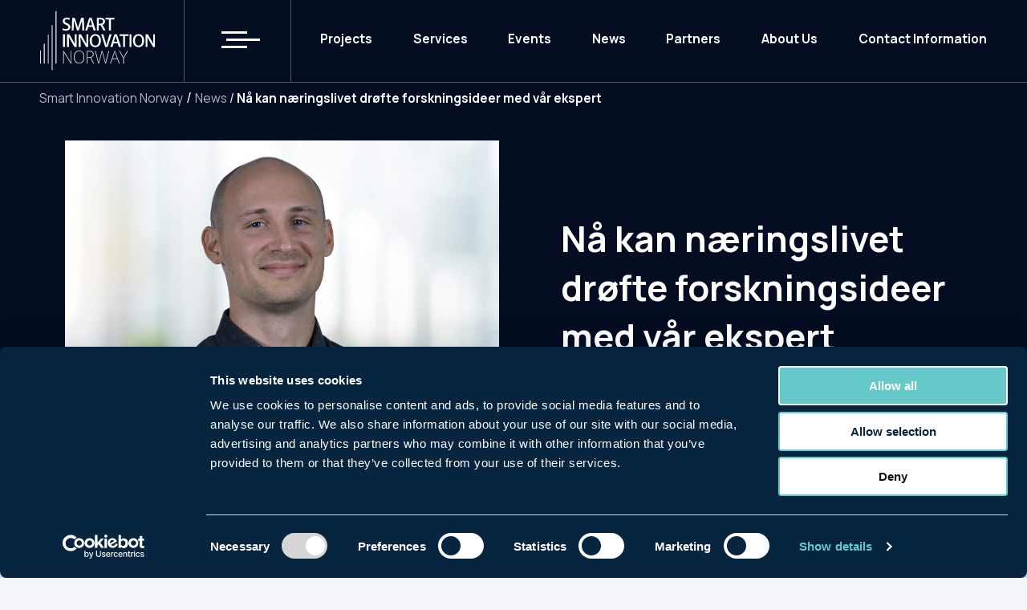

--- FILE ---
content_type: text/html; charset=UTF-8
request_url: https://smartinnovationnorway.com/en/nyheter/na-kan-naeringslivet-drofte-forskningsideer-med-var-ekspert/
body_size: 17701
content:
<!doctype html>
<html lang="en-US">
<head>
	<meta charset="UTF-8">
	<meta name="viewport" content="width=device-width, initial-scale=1">
	<link rel="profile" href="https://gmpg.org/xfn/11">

	<link href='https://css.gg/css' rel='stylesheet'>
	<link href="/acd-cgi/3pp/https/cdn.jsdelivr.net/npm/glightbox/dist/css/glightbox.min.css" rel='stylesheet'></script>
	<link rel="stylesheet" href="/acd-cgi/3pp/https/cdn.jsdelivr.net/npm/swiper@8/swiper-bundle.min.css">

	<script src="/acd-cgi/3pp/https/cdn.jsdelivr.net/gh/mcstudios/glightbox/dist/js/glightbox.min.js"></script>

	<!-- Google Tag Manager -->
	<script>(function(w,d,s,l,i){w[l]=w[l]||[];w[l].push({'gtm.start':
	new Date().getTime(),event:'gtm.js'});var f=d.getElementsByTagName(s)[0],
	j=d.createElement(s),dl=l!='dataLayer'?'&l='+l:'';j.async=true;j.src=
	'https://www.googletagmanager.com/gtm.js?id='+i+dl;f.parentNode.insertBefore(j,f);
	})(window,document,'script','dataLayer','GTM-WFKQWVS');</script>
	<!-- End Google Tag Manager -->


	<script>!function(C,oo,k,ie,b,o,t){
let a=C.scripts[0],c="en",d=C.createElement(ie),
e=[/^\/([a-z]{2})([_-][a-z]{2})?(\/.*)?/g.exec(k),/^([a-z]{2})\./.exec(oo),
/\.([a-z]{2,})$/.exec(oo)],f={at:"de",au:c,ca:c,cz:"cs",dk:"da",ee:"et",no:"nb",se:
"sv",uk:c},g=0;for(g of e){e=g?g[1]:t;if(g)break}e=e.length!=2?t:e;e=f[e]?f[e]:e;d.
id=b;d.src="https://consent.cookiebot.com/uc.js";d.dataset.cbid=o;d.dataset.
culture=e;d.async=!0;a.parentNode.insertBefore(d,a)}(document,location.hostname,
location.pathname,"script","Cookiebot","dd36646f-c7aa-4a31-8b03-5b0158f13133","nb")
</script>

	<script type="text/javascript" data-cookieconsent="ignore">
	window.dataLayer = window.dataLayer || [];

	function gtag() {
		dataLayer.push(arguments);
	}

	gtag("consent", "default", {
		ad_personalization: "denied",
		ad_storage: "denied",
		ad_user_data: "denied",
		analytics_storage: "denied",
		functionality_storage: "denied",
		personalization_storage: "denied",
		security_storage: "granted",
		wait_for_update: 500,
	});
	gtag("set", "ads_data_redaction", true);
	gtag("set", "url_passthrough", true);
</script>
<script type="text/javascript"
		id="Cookiebot"
		src="https://consent.cookiebot.com/uc.js"
		data-implementation="wp"
		data-cbid="dd36646f-c7aa-4a31-8b03-5b0158f13133"
							data-blockingmode="auto"
	></script>
<meta name='robots' content='index, follow, max-image-preview:large, max-snippet:-1, max-video-preview:-1' />
	<style>img:is([sizes="auto" i], [sizes^="auto," i]) { contain-intrinsic-size: 3000px 1500px }</style>
	
	<!-- This site is optimized with the Yoast SEO Premium plugin v23.7 (Yoast SEO v25.4) - https://yoast.com/wordpress/plugins/seo/ -->
	<title>Nå kan næringslivet drøfte forskningsideer med vår ekspert - Smart Innovation Norway</title>
	<link rel="canonical" href="https://smartinnovationnorway.com/en/nyheter/na-kan-naeringslivet-drofte-forskningsideer-med-var-ekspert/" />
	<meta property="og:locale" content="en_US" />
	<meta property="og:type" content="article" />
	<meta property="og:title" content="Nå kan næringslivet drøfte forskningsideer med vår ekspert" />
	<meta property="og:description" content="I rollen som kompetansemegler har Hermund Arntzen Dale førstehåndskjennskap til hvordan forskning kan hjelpe bedrifter med å løse deres utfordringer. Kompetansemegler er et gratis verktøy [&hellip;]" />
	<meta property="og:url" content="https://smartinnovationnorway.com/en/nyheter/na-kan-naeringslivet-drofte-forskningsideer-med-var-ekspert/" />
	<meta property="og:site_name" content="Smart Innovation Norway" />
	<meta property="article:publisher" content="https://www.facebook.com/smart.innovation.norway/" />
	<meta property="article:published_time" content="2023-03-22T11:40:47+00:00" />
	<meta property="article:modified_time" content="2023-04-26T19:23:44+00:00" />
	<meta property="og:image" content="https://smartinnovationnorway.com/wp-content/uploads/2023/03/hermund.jpg" />
	<meta property="og:image:width" content="1500" />
	<meta property="og:image:height" content="1000" />
	<meta property="og:image:type" content="image/jpeg" />
	<meta name="author" content="Anja Lillerud" />
	<meta name="twitter:card" content="summary_large_image" />
	<meta name="twitter:creator" content="@NCESmart" />
	<meta name="twitter:site" content="@NCESmart" />
	<meta name="twitter:label1" content="Written by" />
	<meta name="twitter:data1" content="Anja Lillerud" />
	<meta name="twitter:label2" content="Est. reading time" />
	<meta name="twitter:data2" content="6 minutes" />
	<script type="application/ld+json" class="yoast-schema-graph">{
    "@context": "https:\/\/schema.org",
    "@graph": [
        {
            "@type": "Article",
            "@id": "https:\/\/smartinnovationnorway.com\/no\/nyheter\/na-kan-naeringslivet-drofte-forskningsideer-med-var-ekspert\/#article",
            "isPartOf": {
                "@id": "https:\/\/smartinnovationnorway.com\/no\/nyheter\/na-kan-naeringslivet-drofte-forskningsideer-med-var-ekspert\/"
            },
            "author": {
                "name": "Anja Lillerud",
                "@id": "https:\/\/smartinnovationnorway.com\/no\/#\/schema\/person\/18550cfad2c0c862343d939036329b61"
            },
            "headline": "N\u00e5 kan n\u00e6ringslivet dr\u00f8fte forskningsideer med v\u00e5r ekspert",
            "datePublished": "2023-03-22T11:40:47+00:00",
            "dateModified": "2023-04-26T19:23:44+00:00",
            "mainEntityOfPage": {
                "@id": "https:\/\/smartinnovationnorway.com\/no\/nyheter\/na-kan-naeringslivet-drofte-forskningsideer-med-var-ekspert\/"
            },
            "wordCount": 1024,
            "publisher": {
                "@id": "https:\/\/smartinnovationnorway.com\/no\/#organization"
            },
            "image": {
                "@id": "https:\/\/smartinnovationnorway.com\/no\/nyheter\/na-kan-naeringslivet-drofte-forskningsideer-med-var-ekspert\/#primaryimage"
            },
            "thumbnailUrl": "https:\/\/smartinnovationnorway.com\/wp-content\/uploads\/2023\/03\/hermund.jpg",
            "articleSection": [
                "Cluster for Applied AI",
                "DECOM",
                "Forskning",
                "NCE Smart Energy Markets",
                "Nyheter"
            ],
            "inLanguage": "en-US"
        },
        {
            "@type": "WebPage",
            "@id": "https:\/\/smartinnovationnorway.com\/no\/nyheter\/na-kan-naeringslivet-drofte-forskningsideer-med-var-ekspert\/",
            "url": "https:\/\/smartinnovationnorway.com\/no\/nyheter\/na-kan-naeringslivet-drofte-forskningsideer-med-var-ekspert\/",
            "name": "N\u00e5 kan n\u00e6ringslivet dr\u00f8fte forskningsideer med v\u00e5r ekspert - Smart Innovation Norway",
            "isPartOf": {
                "@id": "https:\/\/smartinnovationnorway.com\/no\/#website"
            },
            "primaryImageOfPage": {
                "@id": "https:\/\/smartinnovationnorway.com\/no\/nyheter\/na-kan-naeringslivet-drofte-forskningsideer-med-var-ekspert\/#primaryimage"
            },
            "image": {
                "@id": "https:\/\/smartinnovationnorway.com\/no\/nyheter\/na-kan-naeringslivet-drofte-forskningsideer-med-var-ekspert\/#primaryimage"
            },
            "thumbnailUrl": "https:\/\/smartinnovationnorway.com\/wp-content\/uploads\/2023\/03\/hermund.jpg",
            "datePublished": "2023-03-22T11:40:47+00:00",
            "dateModified": "2023-04-26T19:23:44+00:00",
            "breadcrumb": {
                "@id": "https:\/\/smartinnovationnorway.com\/no\/nyheter\/na-kan-naeringslivet-drofte-forskningsideer-med-var-ekspert\/#breadcrumb"
            },
            "inLanguage": "en-US",
            "potentialAction": [
                {
                    "@type": "ReadAction",
                    "target": [
                        "https:\/\/smartinnovationnorway.com\/no\/nyheter\/na-kan-naeringslivet-drofte-forskningsideer-med-var-ekspert\/"
                    ]
                }
            ]
        },
        {
            "@type": "ImageObject",
            "inLanguage": "en-US",
            "@id": "https:\/\/smartinnovationnorway.com\/no\/nyheter\/na-kan-naeringslivet-drofte-forskningsideer-med-var-ekspert\/#primaryimage",
            "url": "https:\/\/smartinnovationnorway.com\/wp-content\/uploads\/2023\/03\/hermund.jpg",
            "contentUrl": "https:\/\/smartinnovationnorway.com\/wp-content\/uploads\/2023\/03\/hermund.jpg",
            "width": 1500,
            "height": 1000,
            "caption": "Hermund Arntzen Dale. FOTO: Kjetil Lier Svendsen"
        },
        {
            "@type": "BreadcrumbList",
            "@id": "https:\/\/smartinnovationnorway.com\/no\/nyheter\/na-kan-naeringslivet-drofte-forskningsideer-med-var-ekspert\/#breadcrumb",
            "itemListElement": [
                {
                    "@type": "ListItem",
                    "position": 1,
                    "name": "Home",
                    "item": "https:\/\/smartinnovationnorway.com\/"
                },
                {
                    "@type": "ListItem",
                    "position": 2,
                    "name": "N\u00e5 kan n\u00e6ringslivet dr\u00f8fte forskningsideer med v\u00e5r ekspert"
                }
            ]
        },
        {
            "@type": "WebSite",
            "@id": "https:\/\/smartinnovationnorway.com\/no\/#website",
            "url": "https:\/\/smartinnovationnorway.com\/no\/",
            "name": "Smart Innovation Norway",
            "description": "For a sustainable and innovative future",
            "publisher": {
                "@id": "https:\/\/smartinnovationnorway.com\/no\/#organization"
            },
            "potentialAction": [
                {
                    "@type": "SearchAction",
                    "target": {
                        "@type": "EntryPoint",
                        "urlTemplate": "https:\/\/smartinnovationnorway.com\/no\/?s={search_term_string}"
                    },
                    "query-input": {
                        "@type": "PropertyValueSpecification",
                        "valueRequired": true,
                        "valueName": "search_term_string"
                    }
                }
            ],
            "inLanguage": "en-US"
        },
        {
            "@type": "Organization",
            "@id": "https:\/\/smartinnovationnorway.com\/no\/#organization",
            "name": "Smart Innovation Norway",
            "url": "https:\/\/smartinnovationnorway.com\/no\/",
            "logo": {
                "@type": "ImageObject",
                "inLanguage": "en-US",
                "@id": "https:\/\/smartinnovationnorway.com\/no\/#\/schema\/logo\/image\/",
                "url": "https:\/\/smartinnovationnorway.com\/wp-content\/uploads\/2023\/06\/SIN_logo_blk_NY.png",
                "contentUrl": "https:\/\/smartinnovationnorway.com\/wp-content\/uploads\/2023\/06\/SIN_logo_blk_NY.png",
                "width": 2560,
                "height": 1337,
                "caption": "Smart Innovation Norway"
            },
            "image": {
                "@id": "https:\/\/smartinnovationnorway.com\/no\/#\/schema\/logo\/image\/"
            },
            "sameAs": [
                "https:\/\/www.facebook.com\/smart.innovation.norway\/",
                "https:\/\/x.com\/NCESmart",
                "https:\/\/no.linkedin.com\/company\/sinnovationnorway"
            ]
        },
        {
            "@type": "Person",
            "@id": "https:\/\/smartinnovationnorway.com\/no\/#\/schema\/person\/18550cfad2c0c862343d939036329b61",
            "name": "Anja Lillerud",
            "image": {
                "@type": "ImageObject",
                "inLanguage": "en-US",
                "@id": "https:\/\/smartinnovationnorway.com\/no\/#\/schema\/person\/image\/",
                "url": "https:\/\/secure.gravatar.com\/avatar\/0c1ab685f096d8e70a44ffff7b6b697bd03e77344e7f7e396779a6ca4a7e666e?s=96&d=mm&r=g",
                "contentUrl": "https:\/\/secure.gravatar.com\/avatar\/0c1ab685f096d8e70a44ffff7b6b697bd03e77344e7f7e396779a6ca4a7e666e?s=96&d=mm&r=g",
                "caption": "Anja Lillerud"
            }
        }
    ]
}</script>
	<!-- / Yoast SEO Premium plugin. -->


<link rel='dns-prefetch' href='//ajax.googleapis.com' />
<link rel="alternate" type="application/rss+xml" title="Smart Innovation Norway &raquo; Feed" href="https://smartinnovationnorway.com/en/feed/" />
<link rel="alternate" type="application/rss+xml" title="Smart Innovation Norway &raquo; Comments Feed" href="https://smartinnovationnorway.com/en/comments/feed/" />
<script>
window._wpemojiSettings = {"baseUrl":"https:\/\/s.w.org\/images\/core\/emoji\/16.0.1\/72x72\/","ext":".png","svgUrl":"https:\/\/s.w.org\/images\/core\/emoji\/16.0.1\/svg\/","svgExt":".svg","source":{"concatemoji":"https:\/\/smartinnovationnorway.com\/wp-includes\/js\/wp-emoji-release.min.js?ver=6.8.3"}};
/*! This file is auto-generated */
!function(s,n){var o,i,e;function c(e){try{var t={supportTests:e,timestamp:(new Date).valueOf()};sessionStorage.setItem(o,JSON.stringify(t))}catch(e){}}function p(e,t,n){e.clearRect(0,0,e.canvas.width,e.canvas.height),e.fillText(t,0,0);var t=new Uint32Array(e.getImageData(0,0,e.canvas.width,e.canvas.height).data),a=(e.clearRect(0,0,e.canvas.width,e.canvas.height),e.fillText(n,0,0),new Uint32Array(e.getImageData(0,0,e.canvas.width,e.canvas.height).data));return t.every(function(e,t){return e===a[t]})}function u(e,t){e.clearRect(0,0,e.canvas.width,e.canvas.height),e.fillText(t,0,0);for(var n=e.getImageData(16,16,1,1),a=0;a<n.data.length;a++)if(0!==n.data[a])return!1;return!0}function f(e,t,n,a){switch(t){case"flag":return n(e,"\ud83c\udff3\ufe0f\u200d\u26a7\ufe0f","\ud83c\udff3\ufe0f\u200b\u26a7\ufe0f")?!1:!n(e,"\ud83c\udde8\ud83c\uddf6","\ud83c\udde8\u200b\ud83c\uddf6")&&!n(e,"\ud83c\udff4\udb40\udc67\udb40\udc62\udb40\udc65\udb40\udc6e\udb40\udc67\udb40\udc7f","\ud83c\udff4\u200b\udb40\udc67\u200b\udb40\udc62\u200b\udb40\udc65\u200b\udb40\udc6e\u200b\udb40\udc67\u200b\udb40\udc7f");case"emoji":return!a(e,"\ud83e\udedf")}return!1}function g(e,t,n,a){var r="undefined"!=typeof WorkerGlobalScope&&self instanceof WorkerGlobalScope?new OffscreenCanvas(300,150):s.createElement("canvas"),o=r.getContext("2d",{willReadFrequently:!0}),i=(o.textBaseline="top",o.font="600 32px Arial",{});return e.forEach(function(e){i[e]=t(o,e,n,a)}),i}function t(e){var t=s.createElement("script");t.src=e,t.defer=!0,s.head.appendChild(t)}"undefined"!=typeof Promise&&(o="wpEmojiSettingsSupports",i=["flag","emoji"],n.supports={everything:!0,everythingExceptFlag:!0},e=new Promise(function(e){s.addEventListener("DOMContentLoaded",e,{once:!0})}),new Promise(function(t){var n=function(){try{var e=JSON.parse(sessionStorage.getItem(o));if("object"==typeof e&&"number"==typeof e.timestamp&&(new Date).valueOf()<e.timestamp+604800&&"object"==typeof e.supportTests)return e.supportTests}catch(e){}return null}();if(!n){if("undefined"!=typeof Worker&&"undefined"!=typeof OffscreenCanvas&&"undefined"!=typeof URL&&URL.createObjectURL&&"undefined"!=typeof Blob)try{var e="postMessage("+g.toString()+"("+[JSON.stringify(i),f.toString(),p.toString(),u.toString()].join(",")+"));",a=new Blob([e],{type:"text/javascript"}),r=new Worker(URL.createObjectURL(a),{name:"wpTestEmojiSupports"});return void(r.onmessage=function(e){c(n=e.data),r.terminate(),t(n)})}catch(e){}c(n=g(i,f,p,u))}t(n)}).then(function(e){for(var t in e)n.supports[t]=e[t],n.supports.everything=n.supports.everything&&n.supports[t],"flag"!==t&&(n.supports.everythingExceptFlag=n.supports.everythingExceptFlag&&n.supports[t]);n.supports.everythingExceptFlag=n.supports.everythingExceptFlag&&!n.supports.flag,n.DOMReady=!1,n.readyCallback=function(){n.DOMReady=!0}}).then(function(){return e}).then(function(){var e;n.supports.everything||(n.readyCallback(),(e=n.source||{}).concatemoji?t(e.concatemoji):e.wpemoji&&e.twemoji&&(t(e.twemoji),t(e.wpemoji)))}))}((window,document),window._wpemojiSettings);
</script>
<style id='wp-emoji-styles-inline-css'>

	img.wp-smiley, img.emoji {
		display: inline !important;
		border: none !important;
		box-shadow: none !important;
		height: 1em !important;
		width: 1em !important;
		margin: 0 0.07em !important;
		vertical-align: -0.1em !important;
		background: none !important;
		padding: 0 !important;
	}
</style>
<link rel='stylesheet' id='wp-block-library-css' href='https://smartinnovationnorway.com/wp-includes/css/dist/block-library/style.min.css?ver=6.8.3&sb-version=1752622061' media='all' />
<style id='classic-theme-styles-inline-css'>
/*! This file is auto-generated */
.wp-block-button__link{color:#fff;background-color:#32373c;border-radius:9999px;box-shadow:none;text-decoration:none;padding:calc(.667em + 2px) calc(1.333em + 2px);font-size:1.125em}.wp-block-file__button{background:#32373c;color:#fff;text-decoration:none}
</style>
<link rel='stylesheet' id='bsb-slider-style-css' href='https://smartinnovationnorway.com/wp-content/plugins/b-slider/build/view.css?ver=1.1.32&sb-version=1767347044' media='all' />
<style id='filebird-block-filebird-gallery-style-inline-css'>
ul.filebird-block-filebird-gallery{margin:auto!important;padding:0!important;width:100%}ul.filebird-block-filebird-gallery.layout-grid{display:grid;grid-gap:20px;align-items:stretch;grid-template-columns:repeat(var(--columns),1fr);justify-items:stretch}ul.filebird-block-filebird-gallery.layout-grid li img{border:1px solid #ccc;box-shadow:2px 2px 6px 0 rgba(0,0,0,.3);height:100%;max-width:100%;-o-object-fit:cover;object-fit:cover;width:100%}ul.filebird-block-filebird-gallery.layout-masonry{-moz-column-count:var(--columns);-moz-column-gap:var(--space);column-gap:var(--space);-moz-column-width:var(--min-width);columns:var(--min-width) var(--columns);display:block;overflow:auto}ul.filebird-block-filebird-gallery.layout-masonry li{margin-bottom:var(--space)}ul.filebird-block-filebird-gallery li{list-style:none}ul.filebird-block-filebird-gallery li figure{height:100%;margin:0;padding:0;position:relative;width:100%}ul.filebird-block-filebird-gallery li figure figcaption{background:linear-gradient(0deg,rgba(0,0,0,.7),rgba(0,0,0,.3) 70%,transparent);bottom:0;box-sizing:border-box;color:#fff;font-size:.8em;margin:0;max-height:100%;overflow:auto;padding:3em .77em .7em;position:absolute;text-align:center;width:100%;z-index:2}ul.filebird-block-filebird-gallery li figure figcaption a{color:inherit}

</style>
<link rel='stylesheet' id='bsb-style-css' href='https://smartinnovationnorway.com/wp-content/plugins/b-slider/assets/css/bootstrap.min.css?ver=2.0.6&sb-version=1767347044' media='all' />
<link rel='stylesheet' id='lbb-plyr-style-css' href='https://smartinnovationnorway.com/wp-content/plugins/b-slider/assets/css/plyr.min.css?ver=2.0.6&sb-version=1767347044' media='all' />
<style id='global-styles-inline-css'>
:root{--wp--preset--aspect-ratio--square: 1;--wp--preset--aspect-ratio--4-3: 4/3;--wp--preset--aspect-ratio--3-4: 3/4;--wp--preset--aspect-ratio--3-2: 3/2;--wp--preset--aspect-ratio--2-3: 2/3;--wp--preset--aspect-ratio--16-9: 16/9;--wp--preset--aspect-ratio--9-16: 9/16;--wp--preset--color--black: #000000;--wp--preset--color--cyan-bluish-gray: #abb8c3;--wp--preset--color--white: #ffffff;--wp--preset--color--pale-pink: #f78da7;--wp--preset--color--vivid-red: #cf2e2e;--wp--preset--color--luminous-vivid-orange: #ff6900;--wp--preset--color--luminous-vivid-amber: #fcb900;--wp--preset--color--light-green-cyan: #7bdcb5;--wp--preset--color--vivid-green-cyan: #00d084;--wp--preset--color--pale-cyan-blue: #8ed1fc;--wp--preset--color--vivid-cyan-blue: #0693e3;--wp--preset--color--vivid-purple: #9b51e0;--wp--preset--gradient--vivid-cyan-blue-to-vivid-purple: linear-gradient(135deg,rgba(6,147,227,1) 0%,rgb(155,81,224) 100%);--wp--preset--gradient--light-green-cyan-to-vivid-green-cyan: linear-gradient(135deg,rgb(122,220,180) 0%,rgb(0,208,130) 100%);--wp--preset--gradient--luminous-vivid-amber-to-luminous-vivid-orange: linear-gradient(135deg,rgba(252,185,0,1) 0%,rgba(255,105,0,1) 100%);--wp--preset--gradient--luminous-vivid-orange-to-vivid-red: linear-gradient(135deg,rgba(255,105,0,1) 0%,rgb(207,46,46) 100%);--wp--preset--gradient--very-light-gray-to-cyan-bluish-gray: linear-gradient(135deg,rgb(238,238,238) 0%,rgb(169,184,195) 100%);--wp--preset--gradient--cool-to-warm-spectrum: linear-gradient(135deg,rgb(74,234,220) 0%,rgb(151,120,209) 20%,rgb(207,42,186) 40%,rgb(238,44,130) 60%,rgb(251,105,98) 80%,rgb(254,248,76) 100%);--wp--preset--gradient--blush-light-purple: linear-gradient(135deg,rgb(255,206,236) 0%,rgb(152,150,240) 100%);--wp--preset--gradient--blush-bordeaux: linear-gradient(135deg,rgb(254,205,165) 0%,rgb(254,45,45) 50%,rgb(107,0,62) 100%);--wp--preset--gradient--luminous-dusk: linear-gradient(135deg,rgb(255,203,112) 0%,rgb(199,81,192) 50%,rgb(65,88,208) 100%);--wp--preset--gradient--pale-ocean: linear-gradient(135deg,rgb(255,245,203) 0%,rgb(182,227,212) 50%,rgb(51,167,181) 100%);--wp--preset--gradient--electric-grass: linear-gradient(135deg,rgb(202,248,128) 0%,rgb(113,206,126) 100%);--wp--preset--gradient--midnight: linear-gradient(135deg,rgb(2,3,129) 0%,rgb(40,116,252) 100%);--wp--preset--font-size--small: 13px;--wp--preset--font-size--medium: 20px;--wp--preset--font-size--large: 36px;--wp--preset--font-size--x-large: 42px;--wp--preset--spacing--20: 0.44rem;--wp--preset--spacing--30: 0.67rem;--wp--preset--spacing--40: 1rem;--wp--preset--spacing--50: 1.5rem;--wp--preset--spacing--60: 2.25rem;--wp--preset--spacing--70: 3.38rem;--wp--preset--spacing--80: 5.06rem;--wp--preset--shadow--natural: 6px 6px 9px rgba(0, 0, 0, 0.2);--wp--preset--shadow--deep: 12px 12px 50px rgba(0, 0, 0, 0.4);--wp--preset--shadow--sharp: 6px 6px 0px rgba(0, 0, 0, 0.2);--wp--preset--shadow--outlined: 6px 6px 0px -3px rgba(255, 255, 255, 1), 6px 6px rgba(0, 0, 0, 1);--wp--preset--shadow--crisp: 6px 6px 0px rgba(0, 0, 0, 1);}:where(.is-layout-flex){gap: 0.5em;}:where(.is-layout-grid){gap: 0.5em;}body .is-layout-flex{display: flex;}.is-layout-flex{flex-wrap: wrap;align-items: center;}.is-layout-flex > :is(*, div){margin: 0;}body .is-layout-grid{display: grid;}.is-layout-grid > :is(*, div){margin: 0;}:where(.wp-block-columns.is-layout-flex){gap: 2em;}:where(.wp-block-columns.is-layout-grid){gap: 2em;}:where(.wp-block-post-template.is-layout-flex){gap: 1.25em;}:where(.wp-block-post-template.is-layout-grid){gap: 1.25em;}.has-black-color{color: var(--wp--preset--color--black) !important;}.has-cyan-bluish-gray-color{color: var(--wp--preset--color--cyan-bluish-gray) !important;}.has-white-color{color: var(--wp--preset--color--white) !important;}.has-pale-pink-color{color: var(--wp--preset--color--pale-pink) !important;}.has-vivid-red-color{color: var(--wp--preset--color--vivid-red) !important;}.has-luminous-vivid-orange-color{color: var(--wp--preset--color--luminous-vivid-orange) !important;}.has-luminous-vivid-amber-color{color: var(--wp--preset--color--luminous-vivid-amber) !important;}.has-light-green-cyan-color{color: var(--wp--preset--color--light-green-cyan) !important;}.has-vivid-green-cyan-color{color: var(--wp--preset--color--vivid-green-cyan) !important;}.has-pale-cyan-blue-color{color: var(--wp--preset--color--pale-cyan-blue) !important;}.has-vivid-cyan-blue-color{color: var(--wp--preset--color--vivid-cyan-blue) !important;}.has-vivid-purple-color{color: var(--wp--preset--color--vivid-purple) !important;}.has-black-background-color{background-color: var(--wp--preset--color--black) !important;}.has-cyan-bluish-gray-background-color{background-color: var(--wp--preset--color--cyan-bluish-gray) !important;}.has-white-background-color{background-color: var(--wp--preset--color--white) !important;}.has-pale-pink-background-color{background-color: var(--wp--preset--color--pale-pink) !important;}.has-vivid-red-background-color{background-color: var(--wp--preset--color--vivid-red) !important;}.has-luminous-vivid-orange-background-color{background-color: var(--wp--preset--color--luminous-vivid-orange) !important;}.has-luminous-vivid-amber-background-color{background-color: var(--wp--preset--color--luminous-vivid-amber) !important;}.has-light-green-cyan-background-color{background-color: var(--wp--preset--color--light-green-cyan) !important;}.has-vivid-green-cyan-background-color{background-color: var(--wp--preset--color--vivid-green-cyan) !important;}.has-pale-cyan-blue-background-color{background-color: var(--wp--preset--color--pale-cyan-blue) !important;}.has-vivid-cyan-blue-background-color{background-color: var(--wp--preset--color--vivid-cyan-blue) !important;}.has-vivid-purple-background-color{background-color: var(--wp--preset--color--vivid-purple) !important;}.has-black-border-color{border-color: var(--wp--preset--color--black) !important;}.has-cyan-bluish-gray-border-color{border-color: var(--wp--preset--color--cyan-bluish-gray) !important;}.has-white-border-color{border-color: var(--wp--preset--color--white) !important;}.has-pale-pink-border-color{border-color: var(--wp--preset--color--pale-pink) !important;}.has-vivid-red-border-color{border-color: var(--wp--preset--color--vivid-red) !important;}.has-luminous-vivid-orange-border-color{border-color: var(--wp--preset--color--luminous-vivid-orange) !important;}.has-luminous-vivid-amber-border-color{border-color: var(--wp--preset--color--luminous-vivid-amber) !important;}.has-light-green-cyan-border-color{border-color: var(--wp--preset--color--light-green-cyan) !important;}.has-vivid-green-cyan-border-color{border-color: var(--wp--preset--color--vivid-green-cyan) !important;}.has-pale-cyan-blue-border-color{border-color: var(--wp--preset--color--pale-cyan-blue) !important;}.has-vivid-cyan-blue-border-color{border-color: var(--wp--preset--color--vivid-cyan-blue) !important;}.has-vivid-purple-border-color{border-color: var(--wp--preset--color--vivid-purple) !important;}.has-vivid-cyan-blue-to-vivid-purple-gradient-background{background: var(--wp--preset--gradient--vivid-cyan-blue-to-vivid-purple) !important;}.has-light-green-cyan-to-vivid-green-cyan-gradient-background{background: var(--wp--preset--gradient--light-green-cyan-to-vivid-green-cyan) !important;}.has-luminous-vivid-amber-to-luminous-vivid-orange-gradient-background{background: var(--wp--preset--gradient--luminous-vivid-amber-to-luminous-vivid-orange) !important;}.has-luminous-vivid-orange-to-vivid-red-gradient-background{background: var(--wp--preset--gradient--luminous-vivid-orange-to-vivid-red) !important;}.has-very-light-gray-to-cyan-bluish-gray-gradient-background{background: var(--wp--preset--gradient--very-light-gray-to-cyan-bluish-gray) !important;}.has-cool-to-warm-spectrum-gradient-background{background: var(--wp--preset--gradient--cool-to-warm-spectrum) !important;}.has-blush-light-purple-gradient-background{background: var(--wp--preset--gradient--blush-light-purple) !important;}.has-blush-bordeaux-gradient-background{background: var(--wp--preset--gradient--blush-bordeaux) !important;}.has-luminous-dusk-gradient-background{background: var(--wp--preset--gradient--luminous-dusk) !important;}.has-pale-ocean-gradient-background{background: var(--wp--preset--gradient--pale-ocean) !important;}.has-electric-grass-gradient-background{background: var(--wp--preset--gradient--electric-grass) !important;}.has-midnight-gradient-background{background: var(--wp--preset--gradient--midnight) !important;}.has-small-font-size{font-size: var(--wp--preset--font-size--small) !important;}.has-medium-font-size{font-size: var(--wp--preset--font-size--medium) !important;}.has-large-font-size{font-size: var(--wp--preset--font-size--large) !important;}.has-x-large-font-size{font-size: var(--wp--preset--font-size--x-large) !important;}
:where(.wp-block-post-template.is-layout-flex){gap: 1.25em;}:where(.wp-block-post-template.is-layout-grid){gap: 1.25em;}
:where(.wp-block-columns.is-layout-flex){gap: 2em;}:where(.wp-block-columns.is-layout-grid){gap: 2em;}
:root :where(.wp-block-pullquote){font-size: 1.5em;line-height: 1.6;}
</style>
<link rel='stylesheet' id='trp-floater-language-switcher-style-css' href='https://smartinnovationnorway.com/wp-content/plugins/translatepress-multilingual/assets/css/trp-floater-language-switcher.css?ver=2.9.19&sb-version=1751612869' media='all' />
<link rel='stylesheet' id='trp-language-switcher-style-css' href='https://smartinnovationnorway.com/wp-content/plugins/translatepress-multilingual/assets/css/trp-language-switcher.css?ver=2.9.19&sb-version=1751612869' media='all' />
<link rel='stylesheet' id='search-filter-plugin-styles-css' href='https://smartinnovationnorway.com/wp-content/plugins/search-filter-pro/public/assets/css/search-filter.min.css?ver=2.5.21&sb-version=1751612853' media='all' />
<link rel='stylesheet' id='smart-innovation-norway-style-css' href='https://smartinnovationnorway.com/wp-content/themes/smart-innovation-norway/build/css/styles.css?ver=1712760983&sb-version=1712760983' media='all' />
<script src="/acd-cgi/3pp/https/ajax.googleapis.com/ajax/libs/jquery/3.6.0/jquery.min.js?ver=3.6.0" id="jquery-js"></script>
<script id="search-filter-plugin-build-js-extra">
var SF_LDATA = {"ajax_url":"https:\/\/smartinnovationnorway.com\/wp-admin\/admin-ajax.php","home_url":"https:\/\/smartinnovationnorway.com\/en\/","extensions":[]};
</script>
<script src='https://smartinnovationnorway.com/wp-content/plugins/search-filter-pro/public/assets/js/search-filter-build.min.js?ver=2.5.21&sb-version=1751612853' id="search-filter-plugin-build-js"></script>
<script src='https://smartinnovationnorway.com/wp-content/plugins/search-filter-pro/public/assets/js/select2.min.js?ver=2.5.21&sb-version=1751612853' id="search-filter-plugin-select2-js"></script>
<script src='//ajax.googleapis.com/ajax/libs/jqueryui/1.11.4/i18n/jquery-ui-i18n.min.js?ver=2.5.21' id="search-filter-plugin-jquery-i18n-js"></script>
<link rel="https://api.w.org/" href="https://smartinnovationnorway.com/en/wp-json/" /><link rel="alternate" title="JSON" type="application/json" href="https://smartinnovationnorway.com/en/wp-json/wp/v2/posts/25878" /><link rel="EditURI" type="application/rsd+xml" title="RSD" href="https://smartinnovationnorway.com/xmlrpc.php?rsd" />
<link rel='shortlink' href='https://smartinnovationnorway.com/en/?p=25878' />
<link rel="alternate" title="oEmbed (JSON)" type="application/json+oembed" href="https://smartinnovationnorway.com/en/wp-json/oembed/1.0/embed?url=https%3A%2F%2Fsmartinnovationnorway.com%2Fen%2Fnyheter%2Fna-kan-naeringslivet-drofte-forskningsideer-med-var-ekspert%2F" />
<link rel="alternate" title="oEmbed (XML)" type="text/xml+oembed" href="https://smartinnovationnorway.com/en/wp-json/oembed/1.0/embed?url=https%3A%2F%2Fsmartinnovationnorway.com%2Fen%2Fnyheter%2Fna-kan-naeringslivet-drofte-forskningsideer-med-var-ekspert%2F&#038;format=xml" />
<link rel="alternate" hreflang="nb-NO" href="https://smartinnovationnorway.com/no/nyheter/na-kan-naeringslivet-drofte-forskningsideer-med-var-ekspert/"/>
<link rel="alternate" hreflang="en-US" href="https://smartinnovationnorway.com/en/nyheter/na-kan-naeringslivet-drofte-forskningsideer-med-var-ekspert/"/>
<link rel="alternate" hreflang="nb" href="https://smartinnovationnorway.com/no/nyheter/na-kan-naeringslivet-drofte-forskningsideer-med-var-ekspert/"/>
<link rel="alternate" hreflang="en" href="https://smartinnovationnorway.com/en/nyheter/na-kan-naeringslivet-drofte-forskningsideer-med-var-ekspert/"/>
<link rel="icon" href="https://smartinnovationnorway.com/wp-content/uploads/2022/01/cropped-favicon-sin-1-1-32x32.jpg" sizes="32x32" />
<link rel="icon" href="https://smartinnovationnorway.com/wp-content/uploads/2022/01/cropped-favicon-sin-1-1-192x192.jpg" sizes="192x192" />
<link rel="apple-touch-icon" href="https://smartinnovationnorway.com/wp-content/uploads/2022/01/cropped-favicon-sin-1-1-180x180.jpg" />
<meta name="msapplication-TileImage" content="https://smartinnovationnorway.com/wp-content/uploads/2022/01/cropped-favicon-sin-1-1-270x270.jpg" />
		<style id="wp-custom-css">
			.gutenberg-block{margin:20px;}
.eventImgLeft {
	text-align:left; 
	margin: 0px 0px 15px 15px;
  padding-right: 10px;}
.eventImgRight {
	float: right; 
	margin: 0px 0px 15px 15px;
  padding: 10px;}

p.animate__animated.animate__fadeInRight{
	background-color: #000;
  padding: 10px;}

.customSinContactCard {
	background-color: #d8dee9;
	padding: 30px;
	margin-bottom:20px;
		margin-top:20px;
}

.customSinContactCard p {
	padding: 5px;
}

.customSinContactCard img {
	display: inline-block;
    position: relative;
    width: 95%;
    height: 95%;
    overflow: hidden;
    border-radius: 50%;
	object-fit: cover;
}

.customSinFactBox {
	
	background-color: #d8dee9;
	padding-left: 30px;
	padding-right: 30px;
	padding-top: 5px;
	padding-bottom: 30px;
	margin-bottom:20px;
		margin-top:20px;
}

.customSinFactBox h4 {
		margin-top:0px;
		padding-top:0px;
}

.customSinNotification {
	background-color: #fff3cd;
  color: #856404;
  border: 1px solid #ffeeba;
  border-radius: 8px;
  padding: 12px 16px;
  display: flex;
  align-items: center;
  font-family: sans-serif;
  max-width: 400px;
  box-shadow: 0 2px 6px rgba(0,0,0,0.1);
}

.customSinNotification .icon {
  font-size: 1.5rem;
  margin-right: 10px;
}

.customSinNotification .message {
  flex: 1;
  font-size: 0.95rem;
}



.wp-caption-text	 {
    font-size: 13px;
}

/* Filebird Gallery mouse hover */
.filebirdgallerymousehover li  { cursor: pointer; }

/* Vimeo */
.vimeo-wrapper {
  position: relative;
  padding-top: 56.25%; /* 16:9 ratio */
  height: 0;
  overflow: hidden;
  max-width: 100%;
}

.vimeo-wrapper iframe {
  position: absolute;
  top: 0;
  left: 0;
  width: 100%;
  height: 100%;
  border: 0;
}		</style>
		

</head>

<body class="wp-singular post-template-default single single-post postid-25878 single-format-standard wp-theme-smart-innovation-norway translatepress-en_US">

	<!-- Google Tag Manager (noscript) -->
	<noscript><iframe src="https://www.googletagmanager.com/ns.html?id=GTM-WFKQWVS	height="0"" width="0" style="display:none;visibility:hidden"></iframe></noscript>
	<!-- End Google Tag Manager (noscript) -->


	<header class="navbar">

		<div class="content">

			<div class="brand">
				<a href="https://smartinnovationnorway.com/en/" rel="home">
					<img src="https://smartinnovationnorway.com/wp-content/themes/smart-innovation-norway/build/images/sin-logo-white.svg" alt="">
				</a>
			</div>
			<div class="navbar-toggler">

				<button class="hamburger" role="button" type="button" tabindex="0" aria-expanded="false">
					<span></span>
					<span></span>
					<span></span>
				</button>
			</div>

			<div class="navbar-nav show-for-large">
				<div class="menu-hovedmeny-container"><ul id="primary-menu" class="dropdown menu desktop-menu" data-dropdown-menu><li id="menu-item-29220" class="menu-item menu-item-type-post_type menu-item-object-page menu-item-29220"><a href="https://smartinnovationnorway.com/en/projects-3/">Projects</a></li>
<li id="menu-item-29" class="menu-item menu-item-type-post_type menu-item-object-page menu-item-29"><a href="https://smartinnovationnorway.com/en/our-services/">Services</a></li>
<li id="menu-item-31" class="menu-item menu-item-type-post_type menu-item-object-page menu-item-31"><a href="https://smartinnovationnorway.com/en/events/">Events</a></li>
<li id="menu-item-30" class="menu-item menu-item-type-post_type menu-item-object-page menu-item-30"><a href="https://smartinnovationnorway.com/en/news/">News</a></li>
<li id="menu-item-27878" class="menu-item menu-item-type-post_type menu-item-object-page menu-item-27878"><a href="https://smartinnovationnorway.com/en/smart-innovation-partnere/">Partners</a></li>
<li id="menu-item-32" class="menu-item menu-item-type-post_type menu-item-object-page menu-item-32"><a href="https://smartinnovationnorway.com/en/about-us/">About Us</a></li>
<li id="menu-item-28" class="menu-item menu-item-type-post_type menu-item-object-page menu-item-28"><a href="https://smartinnovationnorway.com/en/contact-us/">Contact Information</a></li>
</ul></div>			</div>

		 </div>

	</header>

	<!-- OVERLAY MENU -->

	<div id="overlayMenu" class="overlay">

		<div class="overlay-content">
			<div class="search">
				<form role="search" method="get" id="searchform" class="search-form" action="https://smartinnovationnorway.com/en/" data-trp-original-action="https://smartinnovationnorway.com/en/">
					<input type="search" class="search-field" autocomplete="off" name="s" placeholder="What are you looking for?">
					<span class="gg-search"></span>
				<input type="hidden" name="trp-form-language" value="en"/></form>
			</div>
				<ul id="secondary" class="vertical menu drilldown" data-drilldown data-parent-link="true" data-animate-height="false"><li id="menu-item-37" class="menu-item menu-item-type-post_type menu-item-object-page menu-item-37"><a href="https://smartinnovationnorway.com/en/our-services/">Our Services</a></li>
<li id="menu-item-40" class="menu-item menu-item-type-post_type menu-item-object-page menu-item-40"><a href="https://smartinnovationnorway.com/en/events/">Events</a></li>
<li id="menu-item-39" class="menu-item menu-item-type-post_type menu-item-object-page menu-item-39"><a href="https://smartinnovationnorway.com/en/news/">News</a></li>
<li id="menu-item-75" class="menu-item menu-item-type-post_type menu-item-object-page menu-item-75"><a href="https://smartinnovationnorway.com/en/projects-3/">Projects</a></li>
<li id="menu-item-69" class="no-link menu-item menu-item-type-custom menu-item-object-custom menu-item-69"><a href="#">Smart Innovation Norway</a></li>
<li id="menu-item-41" class="small menu-item menu-item-type-post_type menu-item-object-page menu-item-41"><a href="https://smartinnovationnorway.com/en/about-us/">About Us</a></li>
<li id="menu-item-36" class="small menu-item menu-item-type-post_type menu-item-object-page menu-item-36"><a href="https://smartinnovationnorway.com/en/contact-us/">Contact Information</a></li>
<li id="menu-item-27936" class="small menu-item menu-item-type-custom menu-item-object-custom menu-item-27936"><a href="https://smartinnovationnorway.com/en/contact-us/#styret">The Company Board</a></li>
<li id="menu-item-30317" class="small menu-item menu-item-type-post_type menu-item-object-page menu-item-30317"><a href="https://smartinnovationnorway.com/en/smart-innovation-partnere/">Partners</a></li>
<li id="menu-item-74" class="small menu-item menu-item-type-post_type menu-item-object-page menu-item-74"><a href="https://smartinnovationnorway.com/en/nyhetsbrev/">Newsletter</a></li>
<li id="menu-item-73" class="small menu-item menu-item-type-post_type menu-item-object-page menu-item-73"><a href="https://smartinnovationnorway.com/en/jobbe-hos-oss/">Vacancies</a></li>
<li id="menu-item-25096" class="trp-language-switcher-container menu-item menu-item-type-post_type menu-item-object-language_switcher menu-item-25096"><a href="https://smartinnovationnorway.com/no/nyheter/na-kan-naeringslivet-drofte-forskningsideer-med-var-ekspert/"><span data-no-translation><span class="trp-ls-language-name">Norsk</span></span></a></li>
</ul>

		</div>
	</div>
	<!-- end #overlayMenu -->

	<div id="page" class="site">


	<main id="primary" class="site-main single-article">

		<div class="article-header">
  <div class="breadcrumbs">
              <div class="breadcrumb">
        <!-- Breadcrumb NavXT 7.4.1 -->
<span property="itemListElement" typeof="ListItem"><a property="item" typeof="WebPage" title="Go to Smart Innovation Norway." href="https://smartinnovationnorway.com/en" class="home" ><span property="name">Smart Innovation Norway</span></a><meta property="position" content="1"></span> / <span property="itemListElement" typeof="ListItem"><a href="https://smartinnovationnorway.com/en/news/">News</a> / <span property="name" class="post post-post current-item"><strong>Nå kan næringslivet drøfte forskningsideer med vår ekspert</strong></span><meta property="url" content="https://smartinnovationnorway.com/en/nyheter/na-kan-naeringslivet-drofte-forskningsideer-med-var-ekspert/"><meta property="position" content="2"></span>      </div>
      </div>
  <div class="header-primary">

          <div class="featured-image">
        <!--<div class="featured-hero" style="background-image: url(https://smartinnovationnorway.com/wp-content/uploads/2023/03/hermund.jpg"></div>-->
        <img class="featured" src="https://smartinnovationnorway.com/wp-content/uploads/2023/03/hermund.jpg" alt="featured image">
                  <div class="caption">
            <p>Hermund Arntzen Dale. FOTO: Kjetil Lier Svendsen</p>
          </div>
              </div>

    
  </div>
  <div class="header-secondary">

    <div class="content-secondary">
      <div class="title">
        <h1 class="h2"><strong>Nå kan næringslivet drøfte forskningsideer med vår ekspert</strong></h1>
      </div>
      <div class="post-meta">
        Skrevet av Anja Lillerud - 22. March 2023      </div>
    </div>

  </div>
</div><!-- End page header -->


		
<div class="container">
	<div class="grid">
		<article id="post-25878" class="post-25878 post type-post status-publish format-standard has-post-thumbnail hentry category-cluster-for-applied-ai category-decom category-forskning category-nce-smart-energy-markets category-nyheter">
			<div class="entry-content">
				
<h2 class="wp-block-heading">I rollen som kompetansemegler har Hermund Arntzen Dale førstehåndskjennskap til hvordan forskning kan hjelpe bedrifter med å løse deres utfordringer.</h2>



<p>Kompetansemegler er et gratis verktøy for å utvikle næringslivet i Viken gjennom forskningsrelaterte prosjekter.</p>



<p>Smart Innovation Norway har gjennom flere år representert én av sju meglere i Viken fylke. Hermund Arntzen Dale har nylig gått inn i rollen og er allerede godt i gang med både oppsøkende virksomhet og veiledning av bedrifter.</p>



<h3 class="wp-block-heading">– Godt egnet som kompetansemegler</h3>



<p>Hensikten er at næringslivet skal utvikle seg gjennom forskningsbasert innovasjon ved å bistå næringslivsaktører med å identifisere områder hvor forskning kan bidra til videre vekst. </p>



<p>Dale får gode skussmål som kompetansemegler av Violette Yi Qin, prosjektkoordinator for Kompetansemegler i Viken. </p>



<p>&#8211; Vi mener Hermund passer godt til rollen på grunn av hans arbeidserfaring, utdanningsbakgrunn og personlighet. Han har jobbet i ulike bransjer innenfor energi og teknologi og har god forståelse for virkemiddelapparatet både gjennom akademia og arbeid i næringslivet. Det at han har arbeidserfaring som gründer, synes vi er veldig positivt – da kan man knytte tettere bånd med en viktig del av bedriftene, som er hovedmål med kompetansemegling. I tillegg er han hyggelig og motivert, noe som vi synes er en suksessfaktor for å være en god kompetansemegler i Viken, sier hun.</p>



<p>Sentrale oppgaver for en kompetansemegler er å hjelpe bedrifter med er å identifisere problemstillinger som kan løses med forskning, finne relevante partnere og riktig kompetanse i forskningsmiljøet, samt finne støtteordninger som kan delfinansiere prosjektet.</p>



<p>– Min bakgrunn gjør at jeg har god kjennskap til virkemiddelapparatet, og at jeg kjenner til behov og utfordringer i tidligfase bedrifter. Jeg syns også det er veldig gøy å ta tak i utfordringer i næringslivet og se på hvilke muligheter som finnes til å utvikle nye løsninger samtidig som jeg får jobbe med mine interesseområder som er teknologi, klima og miljø, sier Dale.</p>



<h3 class="wp-block-heading"><strong>– Skal bli mer lønnsomme enn de er i dag</strong></h3>



<p>Kompetansemeglerordningen er finansiert av <a href="https://viken.no/tjenester/naringsutvikling/fagomrader-og-prosjekter/forregion-i-viken.22610.aspx">Forregion-programmet til Viken fylkeskommune</a> som skal mobilisere til økt bruk av forskning som et innovasjonsgrep.</p>



<p>Med utgangspunkt i Forskningsrådets tre prioriterte områder bærekraftig omstilling og verdiskaping, kommersialisering fra forskning, og regional utvikling er det opprettet kompetansemeglere innen by-, steds- og regionutvikling, helse og omsorg, klima, energi og miljø, og teknologi.</p>



<p>Dale tilbyr sin kompetanse og rådgivning innenfor teknologi sammen med <a href="https://www.oslo.kommune.no/tilskudd-legater-og-stipend/tilskudd-til-forprosjekt-for-a-mobilisere-bedrifter-til-forskning/">Per Olve Tobiassen fra SpinOn AS på Kongsberg</a>.</p>



<p>– Tjenesten er i utgangspunktet rettet mot Virksomheter med ingen eller liten forkningserfaring. Forutsetningen er at utvikling skal skje gjennom forskning. Sammen skal vi identifisere virksomhetens problem og potensial, og målet er å skape avkastning og nye arbeidsplasser. Vi skal rett og slett finne løsninger som er mer lønnsomme enn de er i dag, forklarer Dale.</p>



<p>Kompetansemeglere finnes i hvert eneste fylke, og fellesskapet jobber på tvers av kommune- og fylkesgrenser.</p>



<p>– Jeg kan enkelt koble dem sammen med riktig kompetansemegler innenfor riktig fagområde og geografisk lokasjon. Det samme gjør de andre overfor meg. På den måten har vi rekkevidde over hele landet og i praksis ingen begrensninger, sier Dale.</p>



<h3 class="wp-block-heading"><strong>Behov for veiledning</strong></h3>



<p>De fleste forsknings- og utviklingsprosjekter (FoU) er avhengige av støtteordninger for å bli realisert. Og det er oppstartsbedrifter som oftest har muligheten til å prøve ut nye ideer når det skjer endringer i markedet. </p>



<p>Dessverre viser tall fra Forskningsrådet at det er en størst andel små og tidligfase selskaper som får avslag på søknadene.</p>



<p>&#8211; Unge selskaper har naturlig nok ikke erfaring med å skrive prosjektsøknader, og mange bruker ikke nok tid på å formulere seg riktig eller å svare på det utlysningen faktisk spør etter. Det kan derfor komme godt med å få veiledning fra en kompetansemegler under søknadsskrivingen, sier Dale.</p>



<p>Tilbudet har til hensikt å gi selskaper erfaring med FoU. Støtteordningen <a href="https://www.regionaleforskningsfond.no/viken/rffviken/2022/forregion-viken---bedriftsprosjekt/">FORREGION Bedriftsprosjekt</a> står derfor sentralt. Med denne ordningen kan virksomheter få opp til 200.000 kroner til sitt forskingsprosjekt. </p>



<p>Kompetansemeglere veileder også inn mot andre støtteordninger hos Forskingsrådet, Regionalt forskningsfond og andre aktører. Kompetansemeglere veileder derimot ikke søknadsskriving til Innovasjon Norge (IN) sine støtteordninger fordi de har sine egne veiledere. </p>



<p>– Vi har tett samarbeid med IN og kan derimot henvise til relevant personell som kan være til god hjelp til bedriften, forklarer Dale.</p>



<h3 class="wp-block-heading"><strong>Kort vei til kompetanse og nettverk</strong></h3>



<p>Funksjonen &laquo;kompetansemegler&raquo; ble tildelt Smart Innovation Norway siden bedriften allerede jobber med næringsliv, utvikling, innovasjon, anvendt forskning, teknologi og klynger.</p>



<p><em>Les mer om Smart Innovation Norways næringsklynger:</em></p>



<ul class="wp-block-list">
<li><a href="https://caai.no/">Cluster for Applied AI</a></li>



<li><a href="https://ncesmartenergymarkets.no/en/">NCE SMart Energy Markets</a></li>



<li><a href="https://decommissioning.com/">Cluster for Decommissioning and Repurposing</a></li>
</ul>



<p>Dale har tilgang på hele Smart Innovations nettverk og all kunnskap som de ansatte besitter. Det plasserer ham i en særdeles god posisjon til å bistå Vikens næringsliv.</p>



<p>– Måten vi jobber på i det daglige hos Smart Innovation er ikke veldig ulik den typiske hverdagen til en kompetansemegler. Vi deler og bruker metoder for eksempelvis å fasilitere workshops, avdekke behov, kartlegge kompetanse og identifisere potensial, så jeg har kort vei til annen kompetanse enn den jeg har selv, forklarer han.</p>



<p>Erfaringene så langt viser at tilbudet om gratis kompetansemegler har et stort potensial i å bli kjent blant aktørene i næringslivet.</p>



<p>En stor del av jobben til Dale blir derfor å drive oppsøkende virksomhet både direkte mot innovasjonsmiljøer, bedrifter og personer, og ved å være til stede på messer, konferanser og andre møteplasser der disse aktørene deltar.</p>



<p>– En viktig oppgave blir å motivere til innovasjon og utvikling. Det er ikke alle som ser sitt eget potensial, men med min kunnskap og mitt nettverk ser jeg muligheter der andre ikke gjør det. Likevel er det avgjørende at viljen til å innovere kommer innenfra, og en annen viktig del av jobben min blir å være realistisk og gi riktig anbefaling om videre, sier han.</p>



<h3 class="wp-block-heading">Practical Information</h3>



<p>Det er ingen søknadsprosess for å benytte seg av kompetansemegler, og det er heller ingen kostnad knyttet til tjenesten.</p>



<p>Interessenter kan ta kontakt med Hermund Arntzen Dale på <a href="mailto:hermund.dale@smartinnovationnorway.com">e-post</a> eller telefon <a href="tel:+47%20909%2068%20284">+47 909 68&nbsp;284</a>.</p>
			</div>

		</article>
		<!-- <div class="sidebar">
					</div> -->
	</div>
</div>

	</main><!-- #main -->


<div id="cookieNotice" class="cookie-banner" style="display: none" >
	<div id="closeIcon" style="display: none;"></div>
	<div class="cookie-banner-container">
		<div class="cookie-banner-content">
			<p>
				Dette nettstedet bruker informasjonskapsler. Fortsetter du å benytte dette nettstedet aksepterer du bruk av våre informasjonskapsler. Du kan endre dette i dine innstillinger for nettleseren. <a href="https://smartinnovationnorway.com/en/privacy-policy/">Les mer om informasjonskapsler.</a>
			</p>
		</div>
		<button class="close" onclick="acceptCookieConsent();">Aksepter</button>
	</div>
</div>

<footer class="clearspace-padding-small">
	<div class="container">
		<div class="grid">
			<div class="col-1">
					<h5>Visiting Address</h5>
<p>Smart Innovation Norway<br />
Håkon Melbergs vei 16,<br />
1783 Halden<br />
NORWAY</p>
<h5>Invoice Address</h5>
<p><strong>Smart Innovation Norway</strong><br />
Håkon Melbergs vei 16, 1783 Halden<br />
Org. nr. 986 258 191</p>
<p>Send faktura på EHF for rask behandling.<br />
Send invoice as PDF by email: <a href="mailto:invoice@smartinnovationnorway.com">invoice@smartinnovationnorway.com</a></p>
<p>Invoice related questions must be sent to: <a href="mailto:financeteam@smartinnovationnorway.com">financeteam@smartinnovationnorway.com</a></p>
					<small>&copy; 2026 Smart Innovation Norway</small>
					<small>Development and design: <a href="https://thepitch.no" target="_blank">thepitch.no</a></small>
			</div>
			<div class="col-2">
				<h5>Our Services</h5>
				<div class="menu-footer-1-container"><ul id="footer-menu" class="vertical menu"><li id="menu-item-19912" class="menu-item menu-item-type-post_type menu-item-object-page menu-item-19912"><a href="https://smartinnovationnorway.com/en/our-services/research/">Research</a></li>
<li id="menu-item-19915" class="menu-item menu-item-type-post_type menu-item-object-page menu-item-19915"><a href="https://smartinnovationnorway.com/en/our-services/startup-and-scaling/">Startup &amp; Scaling</a></li>
<li id="menu-item-28796" class="menu-item menu-item-type-post_type menu-item-object-page menu-item-28796"><a href="https://smartinnovationnorway.com/en/our-services/testbed/">Testbed</a></li>
<li id="menu-item-30215" class="menu-item menu-item-type-post_type menu-item-object-page menu-item-30215"><a href="https://smartinnovationnorway.com/en/our-services/clusters-and-ecosystems/">Clusters &amp; Ecosystems</a></li>
<li id="menu-item-23301" class="menu-item menu-item-type-custom menu-item-object-custom menu-item-23301"><a href="https://smartinnovationarena.no/">Conference Venue</a></li>
<li id="menu-item-19913" class="menu-item menu-item-type-post_type menu-item-object-page menu-item-19913"><a href="https://smartinnovationnorway.com/en/our-services/communication/">Communication</a></li>
<li id="menu-item-28797" class="menu-item menu-item-type-custom menu-item-object-custom menu-item-28797"><a href="https://fortressfund.no/">Fortress Fund</a></li>
</ul></div>			</div>
			<div class="col-3">
				<h5>About Us</h5>
				<div class="menu-footer-2-container"><ul id="footer-menu" class="vertical menu"><li id="menu-item-19918" class="menu-item menu-item-type-post_type menu-item-object-page menu-item-19918"><a href="https://smartinnovationnorway.com/en/news/">News</a></li>
<li id="menu-item-19919" class="menu-item menu-item-type-post_type menu-item-object-page menu-item-19919"><a href="https://smartinnovationnorway.com/en/projects-3/">Projects</a></li>
<li id="menu-item-19917" class="menu-item menu-item-type-post_type menu-item-object-page menu-item-19917"><a href="https://smartinnovationnorway.com/en/events/">Events</a></li>
<li id="menu-item-19916" class="menu-item menu-item-type-post_type menu-item-object-page menu-item-19916"><a href="https://smartinnovationnorway.com/en/contact-us/">Contact Information</a></li>
</ul></div>			</div>
			<div class="col-4">
				<h5>Newsletter</h5>
<p>Sign up for our newsletter and get the latest news and updates about Smart Innovation Norway <a href="https://smartinnovationnorway.com/en/nyhetsbrev/">here</a>.</p>
<p>&nbsp;</p>

									<div class="social">
						<h5>Follow Smart Innovation Norway</h5>
													<a href="https://www.facebook.com/profile.php?id=61579943637653" target="_blank">
								<img src="https://smartinnovationnorway.com/wp-content/uploads/2022/01/facebook-white.svg" alt="">
							</a>
													<a href="https://x.com/NCESmart" target="_blank">
								<img src="https://smartinnovationnorway.com/wp-content/uploads/2024/09/x-logo5.svg" alt="">
							</a>
													<a href="https://no.linkedin.com/company/sinnovationnorway" target="_blank">
								<img src="https://smartinnovationnorway.com/wp-content/uploads/2022/01/linkedin-white.svg" alt="">
							</a>
													<a href="https://www.youtube.com/channel/UCBa3UG9ru1fRTUE4yoqy8Zg" target="_blank">
								<img src="https://smartinnovationnorway.com/wp-content/uploads/2022/01/youtube-white.svg" alt="">
							</a>
													<a href="https://www.instagram.com/smartinnovationnorway/" target="_blank">
								<img src="https://smartinnovationnorway.com/wp-content/uploads/2022/01/instagram-white.svg" alt="">
							</a>
											</div>
				
									<div class="links">
													                <a href="https://smartinnovationnorway.com/en/privacy-policy/" target="_self">
                    Privacy                </a>
              													                <a href="https://fb.bdo.no/?pid=3c53c82&#038;qid=325650fd-56f0-44a5-84b9-5a5b37d6c878&#038;rid=66319ada-72e7-4215-a2aa-ef2ad55b9967&#038;id=" target="_self">
                    Whistleblower Procedure                </a>
              											</div>
				

									<div class="partner-logo">
													<a href="https://siva.no/" target="_blank">
								<img src="https://smartinnovationnorway.com/wp-content/uploads/2022/01/siva.svg" alt="">
							</a>
											</div>
				

			</div>
		</div>
	</div>
</footer>




</div><!-- #page -->

<script src="/acd-cgi/3pp/https/cdn.jsdelivr.net/npm/swiper@8/swiper-bundle.min.js"></script>
<!--<script src="https://smartinnovationnorway.com/wp-content/themes/smart-innovation-norway/build/js/cookie-consent.js"></script>-->

<!-- Search and filter - Style with select2 -->
<script>
(function ( $ ) {
  $(document).on("sf:ajaxfinish", ".searchandfilter", function(){
    $('select.sf-input-select').select2();
  });
}(jQuery));
jQuery(document).ready(function($){
  $('select.sf-input-select').select2();
});
</script>

<!-- Swiper -->

<script type="text/javascript">
var swiper = new Swiper(".swiper-event", {
	slidesPerView: 1,
	spaceBetween: 10,
	loop: 'true',
	navigation: {
		nextEl: ".swiper-button-next",
		prevEl: ".swiper-button-prev",
	},
	pagination: {
		el: ".swiper-pagination",
		type: "progressbar",
		clickable: true,

	},
	keyboard: true,

	breakpoints: {

    1024: {
      slidesPerView: 2,
      spaceBetween: 10,
    },
  },
});
</script>

<script src="/acd-cgi/3pp/https/maps.googleapis.com/maps/api/js?key=AIzaSyDsJkVuSwARrgY9qCsdhRatwcG2v7tvAVY"></script>
<script type="text/javascript">
(function( $ ) {

/**
 * initMap
 *
 * Renders a Google Map onto the selected jQuery element
 *
 * @date    22/10/19
 * @since   5.8.6
 *
 * @param   jQuery $el The jQuery element.
 * @return  object The map instance.
 */
function initMap( $el ) {

    // Find marker elements within map.
    var $markers = $el.find('.marker');

    // Create gerenic map.
    var mapArgs = {
        zoom        : $el.data('zoom') || 16,
        mapTypeId   : google.maps.MapTypeId.ROADMAP
    };
    var map = new google.maps.Map( $el[0], mapArgs );

    // Add markers.
    map.markers = [];
    $markers.each(function(){
        initMarker( $(this), map );
    });

    // Center map based on markers.
    centerMap( map );

    // Return map instance.
    return map;
}

/**
 * initMarker
 *
 * Creates a marker for the given jQuery element and map.
 *
 * @date    22/10/19
 * @since   5.8.6
 *
 * @param   jQuery $el The jQuery element.
 * @param   object The map instance.
 * @return  object The marker instance.
 */
function initMarker( $marker, map ) {

    // Get position from marker.
    var lat = $marker.data('lat');
    var lng = $marker.data('lng');
    var latLng = {
        lat: parseFloat( lat ),
        lng: parseFloat( lng )
    };

    // Create marker instance.
    var marker = new google.maps.Marker({
        position : latLng,
        map: map
    });

    // Append to reference for later use.
    map.markers.push( marker );

    // If marker contains HTML, add it to an infoWindow.
    if( $marker.html() ){

        // Create info window.
        var infowindow = new google.maps.InfoWindow({
            content: $marker.html()
        });

        // Show info window when marker is clicked.
        google.maps.event.addListener(marker, 'click', function() {
            infowindow.open( map, marker );
        });
    }
}

/**
 * centerMap
 *
 * Centers the map showing all markers in view.
 *
 * @date    22/10/19
 * @since   5.8.6
 *
 * @param   object The map instance.
 * @return  void
 */
function centerMap( map ) {

    // Create map boundaries from all map markers.
    var bounds = new google.maps.LatLngBounds();
    map.markers.forEach(function( marker ){
        bounds.extend({
            lat: marker.position.lat(),
            lng: marker.position.lng()
        });
    });

    // Case: Single marker.
    if( map.markers.length == 1 ){
        map.setCenter( bounds.getCenter() );

    // Case: Multiple markers.
    } else{
        map.fitBounds( bounds );
    }
}

// Render maps on page load.
$(document).ready(function(){
    $('.acf-map').each(function(){
        var map = initMap( $(this) );
    });
});

})(jQuery);
</script>


<template id="tp-language" data-tp-language="en_US"></template><script type="speculationrules">
{"prefetch":[{"source":"document","where":{"and":[{"href_matches":"\/en\/*"},{"not":{"href_matches":["\/wp-*.php","\/wp-admin\/*","\/wp-content\/uploads\/*","\/wp-content\/*","\/wp-content\/plugins\/*","\/wp-content\/themes\/smart-innovation-norway\/*","\/en\/*\\?(.+)"]}},{"not":{"selector_matches":"a[rel~=\"nofollow\"]"}},{"not":{"selector_matches":".no-prefetch, .no-prefetch a"}}]},"eagerness":"conservative"}]}
</script>
        <script>
            (function() {
                if (document.cookie.includes('clear_site_data=1')) {
                    fetch('/?clear_site_data', {credentials: 'include'})                }
            })();
        </script>
                <div id="trp-floater-ls" onclick="" data-no-translation class="trp-language-switcher-container trp-floater-ls-codes trp-bottom-right trp-color-dark flags-short-names" >
            <div id="trp-floater-ls-current-language" class="trp-with-flags">

                <a href="#" class="trp-floater-ls-disabled-language trp-ls-disabled-language" onclick="event.preventDefault()">
					<img class="trp-flag-image" src="https://smartinnovationnorway.com/wp-content/plugins/translatepress-multilingual/assets/images/flags/en_US.png" width="18" height="12" alt="en_US" title="English">EN				</a>

            </div>
            <div id="trp-floater-ls-language-list" class="trp-with-flags" >

                <div class="trp-language-wrap trp-language-wrap-bottom">                    <a href="https://smartinnovationnorway.com/no/nyheter/na-kan-naeringslivet-drofte-forskningsideer-med-var-ekspert/"
                         title="Norsk">
          						  <img class="trp-flag-image" src="https://smartinnovationnorway.com/wp-content/plugins/translatepress-multilingual/assets/images/flags/nb_NO.png" width="18" height="12" alt="nb_NO" title="Norsk">NO					          </a>
                <a href="#" class="trp-floater-ls-disabled-language trp-ls-disabled-language" onclick="event.preventDefault()"><img class="trp-flag-image" src="https://smartinnovationnorway.com/wp-content/plugins/translatepress-multilingual/assets/images/flags/en_US.png" width="18" height="12" alt="en_US" title="English">EN</a></div>            </div>
        </div>

    <script id="trp-dynamic-translator-js-extra">
var trp_data = {"trp_custom_ajax_url":"https:\/\/smartinnovationnorway.com\/wp-content\/plugins\/translatepress-multilingual\/includes\/trp-ajax.php","trp_wp_ajax_url":"https:\/\/smartinnovationnorway.com\/wp-admin\/admin-ajax.php","trp_language_to_query":"en_US","trp_original_language":"nb_NO","trp_current_language":"en_US","trp_skip_selectors":["[data-no-translation]","[data-no-dynamic-translation]","[data-trp-translate-id-innertext]","script","style","head","trp-span","translate-press","[data-trp-translate-id]","[data-trpgettextoriginal]","[data-trp-post-slug]"],"trp_base_selectors":["data-trp-translate-id","data-trpgettextoriginal","data-trp-post-slug"],"trp_attributes_selectors":{"text":{"accessor":"outertext","attribute":false},"block":{"accessor":"innertext","attribute":false},"image_src":{"selector":"img[src]","accessor":"src","attribute":true},"submit":{"selector":"input[type='submit'],input[type='button'], input[type='reset']","accessor":"value","attribute":true},"placeholder":{"selector":"input[placeholder],textarea[placeholder]","accessor":"placeholder","attribute":true},"title":{"selector":"[title]","accessor":"title","attribute":true},"a_href":{"selector":"a[href]","accessor":"href","attribute":true},"button":{"accessor":"outertext","attribute":false},"option":{"accessor":"innertext","attribute":false},"aria_label":{"selector":"[aria-label]","accessor":"aria-label","attribute":true},"video_src":{"selector":"video[src]","accessor":"src","attribute":true},"video_poster":{"selector":"video[poster]","accessor":"poster","attribute":true},"video_source_src":{"selector":"video source[src]","accessor":"src","attribute":true},"audio_src":{"selector":"audio[src]","accessor":"src","attribute":true},"audio_source_src":{"selector":"audio source[src]","accessor":"src","attribute":true},"picture_image_src":{"selector":"picture image[src]","accessor":"src","attribute":true},"picture_source_srcset":{"selector":"picture source[srcset]","accessor":"srcset","attribute":true},"image_alt":{"selector":"img[alt]","accessor":"alt","attribute":true},"meta_desc":{"selector":"meta[name=\"description\"],meta[property=\"og:title\"],meta[property=\"og:description\"],meta[property=\"og:site_name\"],meta[property=\"og:image:alt\"],meta[name=\"twitter:title\"],meta[name=\"twitter:description\"],meta[name=\"twitter:image:alt\"],meta[name=\"DC.Title\"],meta[name=\"DC.Description\"]","accessor":"content","attribute":true},"page_title":{"selector":"title","accessor":"innertext","attribute":false},"meta_desc_img":{"selector":"meta[property=\"og:image\"],meta[property=\"og:image:secure_url\"],meta[name=\"twitter:image\"]","accessor":"content","attribute":true}},"trp_attributes_accessors":["outertext","innertext","src","value","placeholder","title","href","aria-label","poster","srcset","alt","content"],"gettranslationsnonceregular":"5fd1a3e3f1","showdynamiccontentbeforetranslation":"","skip_strings_from_dynamic_translation":[],"skip_strings_from_dynamic_translation_for_substrings":{"href":["amazon-adsystem","googleads","g.doubleclick"]},"duplicate_detections_allowed":"100","trp_translate_numerals_opt":"no","trp_no_auto_translation_selectors":["[data-no-auto-translation]"]};
</script>
<script src='https://smartinnovationnorway.com/wp-content/plugins/translatepress-multilingual/assets/js/trp-translate-dom-changes.js?ver=2.9.19&sb-version=1751612869' id="trp-dynamic-translator-js"></script>
<script src='https://smartinnovationnorway.com/wp-includes/js/jquery/ui/core.min.js?ver=1.13.3&sb-version=1751613137' id="jquery-ui-core-js"></script>
<script src='https://smartinnovationnorway.com/wp-includes/js/jquery/ui/datepicker.min.js?ver=1.13.3&sb-version=1751613137' id="jquery-ui-datepicker-js"></script>
<script id="jquery-ui-datepicker-js-after">
jQuery(function(jQuery){jQuery.datepicker.setDefaults({"closeText":"Close","currentText":"Today","monthNames":["January","February","March","April","May","June","July","August","September","October","November","December"],"monthNamesShort":["Jan","Feb","Mar","Apr","May","Jun","Jul","Aug","Sep","Oct","Nov","Dec"],"nextText":"Next","prevText":"Previous","dayNames":["Sunday","Monday","Tuesday","Wednesday","Thursday","Friday","Saturday"],"dayNamesShort":["Sun","Mon","Tue","Wed","Thu","Fri","Sat"],"dayNamesMin":["S","M","T","W","T","F","S"],"dateFormat":"d. MM yy","firstDay":1,"isRTL":false});});
</script>
<script src='https://smartinnovationnorway.com/wp-content/themes/smart-innovation-norway/build/js/app.js?ver=1.0.0&sb-version=1712760983' id="smart-innovation-norway-navigation-js"></script>


<script>(function(){function c(){var b=a.contentDocument||a.contentWindow.document;if(b){var d=b.createElement('script');d.innerHTML="window.__CF$cv$params={r:'9c223a186e1d7929',t:'MTc2OTExODIwNy4wMDAwMDA='};var a=document.createElement('script');a.nonce='';a.src='/cdn-cgi/challenge-platform/scripts/jsd/main.js';document.getElementsByTagName('head')[0].appendChild(a);";b.getElementsByTagName('head')[0].appendChild(d)}}if(document.body){var a=document.createElement('iframe');a.height=1;a.width=1;a.style.position='absolute';a.style.top=0;a.style.left=0;a.style.border='none';a.style.visibility='hidden';document.body.appendChild(a);if('loading'!==document.readyState)c();else if(window.addEventListener)document.addEventListener('DOMContentLoaded',c);else{var e=document.onreadystatechange||function(){};document.onreadystatechange=function(b){e(b);'loading'!==document.readyState&&(document.onreadystatechange=e,c())}}}})();</script><script defer src="https://static.cloudflareinsights.com/beacon.min.js/vcd15cbe7772f49c399c6a5babf22c1241717689176015" integrity="sha512-ZpsOmlRQV6y907TI0dKBHq9Md29nnaEIPlkf84rnaERnq6zvWvPUqr2ft8M1aS28oN72PdrCzSjY4U6VaAw1EQ==" data-cf-beacon='{"rayId":"9c223a186e1d7929","version":"2025.9.1","serverTiming":{"name":{"cfExtPri":true,"cfEdge":true,"cfOrigin":true,"cfL4":true,"cfSpeedBrain":true,"cfCacheStatus":true}},"token":"0142121a18d44277a5a837031bdcad7d","b":1}' crossorigin="anonymous"></script>
</body>
</html>

--- FILE ---
content_type: text/html; charset=UTF-8
request_url: https://smartinnovationnorway.com/wp-content/plugins/translatepress-multilingual/includes/trp-ajax.php
body_size: -103
content:
[{"type":"regular","group":"dynamicstrings","translationsArray":{"en_US":{"translated":"Smart Innovation Norway","status":"2","editedTranslation":"Smart Innovation Norway"}},"original":"Smart Innovation Norway"}]

--- FILE ---
content_type: text/css
request_url: https://smartinnovationnorway.com/wp-content/plugins/b-slider/build/view.css?ver=1.1.32&sb-version=1767347044
body_size: 20032
content:
/*!******************************************************************************************************************************************************************************************!*\
  !*** css ./node_modules/css-loader/dist/cjs.js??ruleSet[1].rules[2].use[1]!./node_modules/postcss-loader/dist/cjs.js??ruleSet[1].rules[2].use[2]!./node_modules/animate.css/animate.css ***!
  \******************************************************************************************************************************************************************************************/
@charset "UTF-8";/*!
 * animate.css - https://animate.style/
 * Version - 4.1.1
 * Licensed under the MIT license - http://opensource.org/licenses/MIT
 *
 * Copyright (c) 2020 Animate.css
 */
:root {
  --animate-duration: 1s;
  --animate-delay: 1s;
  --animate-repeat: 1;
}
.animate__animated {
  -webkit-animation-duration: 1s;
  animation-duration: 1s;
  -webkit-animation-duration: var(--animate-duration);
  animation-duration: var(--animate-duration);
  -webkit-animation-fill-mode: both;
  animation-fill-mode: both;
}
.animate__animated.animate__infinite {
  -webkit-animation-iteration-count: infinite;
  animation-iteration-count: infinite;
}
.animate__animated.animate__repeat-1 {
  -webkit-animation-iteration-count: 1;
  animation-iteration-count: 1;
  -webkit-animation-iteration-count: var(--animate-repeat);
  animation-iteration-count: var(--animate-repeat);
}
.animate__animated.animate__repeat-2 {
  -webkit-animation-iteration-count: calc(1 * 2);
  animation-iteration-count: calc(1 * 2);
  -webkit-animation-iteration-count: calc(var(--animate-repeat) * 2);
  animation-iteration-count: calc(var(--animate-repeat) * 2);
}
.animate__animated.animate__repeat-3 {
  -webkit-animation-iteration-count: calc(1 * 3);
  animation-iteration-count: calc(1 * 3);
  -webkit-animation-iteration-count: calc(var(--animate-repeat) * 3);
  animation-iteration-count: calc(var(--animate-repeat) * 3);
}
.animate__animated.animate__delay-1s {
  -webkit-animation-delay: 1s;
  animation-delay: 1s;
  -webkit-animation-delay: var(--animate-delay);
  animation-delay: var(--animate-delay);
}
.animate__animated.animate__delay-2s {
  -webkit-animation-delay: calc(1s * 2);
  animation-delay: calc(1s * 2);
  -webkit-animation-delay: calc(var(--animate-delay) * 2);
  animation-delay: calc(var(--animate-delay) * 2);
}
.animate__animated.animate__delay-3s {
  -webkit-animation-delay: calc(1s * 3);
  animation-delay: calc(1s * 3);
  -webkit-animation-delay: calc(var(--animate-delay) * 3);
  animation-delay: calc(var(--animate-delay) * 3);
}
.animate__animated.animate__delay-4s {
  -webkit-animation-delay: calc(1s * 4);
  animation-delay: calc(1s * 4);
  -webkit-animation-delay: calc(var(--animate-delay) * 4);
  animation-delay: calc(var(--animate-delay) * 4);
}
.animate__animated.animate__delay-5s {
  -webkit-animation-delay: calc(1s * 5);
  animation-delay: calc(1s * 5);
  -webkit-animation-delay: calc(var(--animate-delay) * 5);
  animation-delay: calc(var(--animate-delay) * 5);
}
.animate__animated.animate__faster {
  -webkit-animation-duration: calc(1s / 2);
  animation-duration: calc(1s / 2);
  -webkit-animation-duration: calc(var(--animate-duration) / 2);
  animation-duration: calc(var(--animate-duration) / 2);
}
.animate__animated.animate__fast {
  -webkit-animation-duration: calc(1s * 0.8);
  animation-duration: calc(1s * 0.8);
  -webkit-animation-duration: calc(var(--animate-duration) * 0.8);
  animation-duration: calc(var(--animate-duration) * 0.8);
}
.animate__animated.animate__slow {
  -webkit-animation-duration: calc(1s * 2);
  animation-duration: calc(1s * 2);
  -webkit-animation-duration: calc(var(--animate-duration) * 2);
  animation-duration: calc(var(--animate-duration) * 2);
}
.animate__animated.animate__slower {
  -webkit-animation-duration: calc(1s * 3);
  animation-duration: calc(1s * 3);
  -webkit-animation-duration: calc(var(--animate-duration) * 3);
  animation-duration: calc(var(--animate-duration) * 3);
}
@media print, (prefers-reduced-motion: reduce) {
  .animate__animated {
    -webkit-animation-duration: 1ms !important;
    animation-duration: 1ms !important;
    -webkit-transition-duration: 1ms !important;
    transition-duration: 1ms !important;
    -webkit-animation-iteration-count: 1 !important;
    animation-iteration-count: 1 !important;
  }

  .animate__animated[class*='Out'] {
    opacity: 0;
  }
}
/* Attention seekers  */
@-webkit-keyframes bounce {
  from,
  20%,
  53%,
  to {
    -webkit-animation-timing-function: cubic-bezier(0.215, 0.61, 0.355, 1);
    animation-timing-function: cubic-bezier(0.215, 0.61, 0.355, 1);
    -webkit-transform: translate3d(0, 0, 0);
    transform: translate3d(0, 0, 0);
  }

  40%,
  43% {
    -webkit-animation-timing-function: cubic-bezier(0.755, 0.05, 0.855, 0.06);
    animation-timing-function: cubic-bezier(0.755, 0.05, 0.855, 0.06);
    -webkit-transform: translate3d(0, -30px, 0) scaleY(1.1);
    transform: translate3d(0, -30px, 0) scaleY(1.1);
  }

  70% {
    -webkit-animation-timing-function: cubic-bezier(0.755, 0.05, 0.855, 0.06);
    animation-timing-function: cubic-bezier(0.755, 0.05, 0.855, 0.06);
    -webkit-transform: translate3d(0, -15px, 0) scaleY(1.05);
    transform: translate3d(0, -15px, 0) scaleY(1.05);
  }

  80% {
    -webkit-transition-timing-function: cubic-bezier(0.215, 0.61, 0.355, 1);
    transition-timing-function: cubic-bezier(0.215, 0.61, 0.355, 1);
    -webkit-transform: translate3d(0, 0, 0) scaleY(0.95);
    transform: translate3d(0, 0, 0) scaleY(0.95);
  }

  90% {
    -webkit-transform: translate3d(0, -4px, 0) scaleY(1.02);
    transform: translate3d(0, -4px, 0) scaleY(1.02);
  }
}
@keyframes bounce {
  from,
  20%,
  53%,
  to {
    -webkit-animation-timing-function: cubic-bezier(0.215, 0.61, 0.355, 1);
    animation-timing-function: cubic-bezier(0.215, 0.61, 0.355, 1);
    -webkit-transform: translate3d(0, 0, 0);
    transform: translate3d(0, 0, 0);
  }

  40%,
  43% {
    -webkit-animation-timing-function: cubic-bezier(0.755, 0.05, 0.855, 0.06);
    animation-timing-function: cubic-bezier(0.755, 0.05, 0.855, 0.06);
    -webkit-transform: translate3d(0, -30px, 0) scaleY(1.1);
    transform: translate3d(0, -30px, 0) scaleY(1.1);
  }

  70% {
    -webkit-animation-timing-function: cubic-bezier(0.755, 0.05, 0.855, 0.06);
    animation-timing-function: cubic-bezier(0.755, 0.05, 0.855, 0.06);
    -webkit-transform: translate3d(0, -15px, 0) scaleY(1.05);
    transform: translate3d(0, -15px, 0) scaleY(1.05);
  }

  80% {
    -webkit-transition-timing-function: cubic-bezier(0.215, 0.61, 0.355, 1);
    transition-timing-function: cubic-bezier(0.215, 0.61, 0.355, 1);
    -webkit-transform: translate3d(0, 0, 0) scaleY(0.95);
    transform: translate3d(0, 0, 0) scaleY(0.95);
  }

  90% {
    -webkit-transform: translate3d(0, -4px, 0) scaleY(1.02);
    transform: translate3d(0, -4px, 0) scaleY(1.02);
  }
}
.animate__bounce {
  -webkit-animation-name: bounce;
  animation-name: bounce;
  -webkit-transform-origin: center bottom;
  transform-origin: center bottom;
}
@-webkit-keyframes flash {
  from,
  50%,
  to {
    opacity: 1;
  }

  25%,
  75% {
    opacity: 0;
  }
}
@keyframes flash {
  from,
  50%,
  to {
    opacity: 1;
  }

  25%,
  75% {
    opacity: 0;
  }
}
.animate__flash {
  -webkit-animation-name: flash;
  animation-name: flash;
}
/* originally authored by Nick Pettit - https://github.com/nickpettit/glide */
@-webkit-keyframes pulse {
  from {
    -webkit-transform: scale3d(1, 1, 1);
    transform: scale3d(1, 1, 1);
  }

  50% {
    -webkit-transform: scale3d(1.05, 1.05, 1.05);
    transform: scale3d(1.05, 1.05, 1.05);
  }

  to {
    -webkit-transform: scale3d(1, 1, 1);
    transform: scale3d(1, 1, 1);
  }
}
@keyframes pulse {
  from {
    -webkit-transform: scale3d(1, 1, 1);
    transform: scale3d(1, 1, 1);
  }

  50% {
    -webkit-transform: scale3d(1.05, 1.05, 1.05);
    transform: scale3d(1.05, 1.05, 1.05);
  }

  to {
    -webkit-transform: scale3d(1, 1, 1);
    transform: scale3d(1, 1, 1);
  }
}
.animate__pulse {
  -webkit-animation-name: pulse;
  animation-name: pulse;
  -webkit-animation-timing-function: ease-in-out;
  animation-timing-function: ease-in-out;
}
@-webkit-keyframes rubberBand {
  from {
    -webkit-transform: scale3d(1, 1, 1);
    transform: scale3d(1, 1, 1);
  }

  30% {
    -webkit-transform: scale3d(1.25, 0.75, 1);
    transform: scale3d(1.25, 0.75, 1);
  }

  40% {
    -webkit-transform: scale3d(0.75, 1.25, 1);
    transform: scale3d(0.75, 1.25, 1);
  }

  50% {
    -webkit-transform: scale3d(1.15, 0.85, 1);
    transform: scale3d(1.15, 0.85, 1);
  }

  65% {
    -webkit-transform: scale3d(0.95, 1.05, 1);
    transform: scale3d(0.95, 1.05, 1);
  }

  75% {
    -webkit-transform: scale3d(1.05, 0.95, 1);
    transform: scale3d(1.05, 0.95, 1);
  }

  to {
    -webkit-transform: scale3d(1, 1, 1);
    transform: scale3d(1, 1, 1);
  }
}
@keyframes rubberBand {
  from {
    -webkit-transform: scale3d(1, 1, 1);
    transform: scale3d(1, 1, 1);
  }

  30% {
    -webkit-transform: scale3d(1.25, 0.75, 1);
    transform: scale3d(1.25, 0.75, 1);
  }

  40% {
    -webkit-transform: scale3d(0.75, 1.25, 1);
    transform: scale3d(0.75, 1.25, 1);
  }

  50% {
    -webkit-transform: scale3d(1.15, 0.85, 1);
    transform: scale3d(1.15, 0.85, 1);
  }

  65% {
    -webkit-transform: scale3d(0.95, 1.05, 1);
    transform: scale3d(0.95, 1.05, 1);
  }

  75% {
    -webkit-transform: scale3d(1.05, 0.95, 1);
    transform: scale3d(1.05, 0.95, 1);
  }

  to {
    -webkit-transform: scale3d(1, 1, 1);
    transform: scale3d(1, 1, 1);
  }
}
.animate__rubberBand {
  -webkit-animation-name: rubberBand;
  animation-name: rubberBand;
}
@-webkit-keyframes shakeX {
  from,
  to {
    -webkit-transform: translate3d(0, 0, 0);
    transform: translate3d(0, 0, 0);
  }

  10%,
  30%,
  50%,
  70%,
  90% {
    -webkit-transform: translate3d(-10px, 0, 0);
    transform: translate3d(-10px, 0, 0);
  }

  20%,
  40%,
  60%,
  80% {
    -webkit-transform: translate3d(10px, 0, 0);
    transform: translate3d(10px, 0, 0);
  }
}
@keyframes shakeX {
  from,
  to {
    -webkit-transform: translate3d(0, 0, 0);
    transform: translate3d(0, 0, 0);
  }

  10%,
  30%,
  50%,
  70%,
  90% {
    -webkit-transform: translate3d(-10px, 0, 0);
    transform: translate3d(-10px, 0, 0);
  }

  20%,
  40%,
  60%,
  80% {
    -webkit-transform: translate3d(10px, 0, 0);
    transform: translate3d(10px, 0, 0);
  }
}
.animate__shakeX {
  -webkit-animation-name: shakeX;
  animation-name: shakeX;
}
@-webkit-keyframes shakeY {
  from,
  to {
    -webkit-transform: translate3d(0, 0, 0);
    transform: translate3d(0, 0, 0);
  }

  10%,
  30%,
  50%,
  70%,
  90% {
    -webkit-transform: translate3d(0, -10px, 0);
    transform: translate3d(0, -10px, 0);
  }

  20%,
  40%,
  60%,
  80% {
    -webkit-transform: translate3d(0, 10px, 0);
    transform: translate3d(0, 10px, 0);
  }
}
@keyframes shakeY {
  from,
  to {
    -webkit-transform: translate3d(0, 0, 0);
    transform: translate3d(0, 0, 0);
  }

  10%,
  30%,
  50%,
  70%,
  90% {
    -webkit-transform: translate3d(0, -10px, 0);
    transform: translate3d(0, -10px, 0);
  }

  20%,
  40%,
  60%,
  80% {
    -webkit-transform: translate3d(0, 10px, 0);
    transform: translate3d(0, 10px, 0);
  }
}
.animate__shakeY {
  -webkit-animation-name: shakeY;
  animation-name: shakeY;
}
@-webkit-keyframes headShake {
  0% {
    -webkit-transform: translateX(0);
    transform: translateX(0);
  }

  6.5% {
    -webkit-transform: translateX(-6px) rotateY(-9deg);
    transform: translateX(-6px) rotateY(-9deg);
  }

  18.5% {
    -webkit-transform: translateX(5px) rotateY(7deg);
    transform: translateX(5px) rotateY(7deg);
  }

  31.5% {
    -webkit-transform: translateX(-3px) rotateY(-5deg);
    transform: translateX(-3px) rotateY(-5deg);
  }

  43.5% {
    -webkit-transform: translateX(2px) rotateY(3deg);
    transform: translateX(2px) rotateY(3deg);
  }

  50% {
    -webkit-transform: translateX(0);
    transform: translateX(0);
  }
}
@keyframes headShake {
  0% {
    -webkit-transform: translateX(0);
    transform: translateX(0);
  }

  6.5% {
    -webkit-transform: translateX(-6px) rotateY(-9deg);
    transform: translateX(-6px) rotateY(-9deg);
  }

  18.5% {
    -webkit-transform: translateX(5px) rotateY(7deg);
    transform: translateX(5px) rotateY(7deg);
  }

  31.5% {
    -webkit-transform: translateX(-3px) rotateY(-5deg);
    transform: translateX(-3px) rotateY(-5deg);
  }

  43.5% {
    -webkit-transform: translateX(2px) rotateY(3deg);
    transform: translateX(2px) rotateY(3deg);
  }

  50% {
    -webkit-transform: translateX(0);
    transform: translateX(0);
  }
}
.animate__headShake {
  -webkit-animation-timing-function: ease-in-out;
  animation-timing-function: ease-in-out;
  -webkit-animation-name: headShake;
  animation-name: headShake;
}
@-webkit-keyframes swing {
  20% {
    -webkit-transform: rotate3d(0, 0, 1, 15deg);
    transform: rotate3d(0, 0, 1, 15deg);
  }

  40% {
    -webkit-transform: rotate3d(0, 0, 1, -10deg);
    transform: rotate3d(0, 0, 1, -10deg);
  }

  60% {
    -webkit-transform: rotate3d(0, 0, 1, 5deg);
    transform: rotate3d(0, 0, 1, 5deg);
  }

  80% {
    -webkit-transform: rotate3d(0, 0, 1, -5deg);
    transform: rotate3d(0, 0, 1, -5deg);
  }

  to {
    -webkit-transform: rotate3d(0, 0, 1, 0deg);
    transform: rotate3d(0, 0, 1, 0deg);
  }
}
@keyframes swing {
  20% {
    -webkit-transform: rotate3d(0, 0, 1, 15deg);
    transform: rotate3d(0, 0, 1, 15deg);
  }

  40% {
    -webkit-transform: rotate3d(0, 0, 1, -10deg);
    transform: rotate3d(0, 0, 1, -10deg);
  }

  60% {
    -webkit-transform: rotate3d(0, 0, 1, 5deg);
    transform: rotate3d(0, 0, 1, 5deg);
  }

  80% {
    -webkit-transform: rotate3d(0, 0, 1, -5deg);
    transform: rotate3d(0, 0, 1, -5deg);
  }

  to {
    -webkit-transform: rotate3d(0, 0, 1, 0deg);
    transform: rotate3d(0, 0, 1, 0deg);
  }
}
.animate__swing {
  -webkit-transform-origin: top center;
  transform-origin: top center;
  -webkit-animation-name: swing;
  animation-name: swing;
}
@-webkit-keyframes tada {
  from {
    -webkit-transform: scale3d(1, 1, 1);
    transform: scale3d(1, 1, 1);
  }

  10%,
  20% {
    -webkit-transform: scale3d(0.9, 0.9, 0.9) rotate3d(0, 0, 1, -3deg);
    transform: scale3d(0.9, 0.9, 0.9) rotate3d(0, 0, 1, -3deg);
  }

  30%,
  50%,
  70%,
  90% {
    -webkit-transform: scale3d(1.1, 1.1, 1.1) rotate3d(0, 0, 1, 3deg);
    transform: scale3d(1.1, 1.1, 1.1) rotate3d(0, 0, 1, 3deg);
  }

  40%,
  60%,
  80% {
    -webkit-transform: scale3d(1.1, 1.1, 1.1) rotate3d(0, 0, 1, -3deg);
    transform: scale3d(1.1, 1.1, 1.1) rotate3d(0, 0, 1, -3deg);
  }

  to {
    -webkit-transform: scale3d(1, 1, 1);
    transform: scale3d(1, 1, 1);
  }
}
@keyframes tada {
  from {
    -webkit-transform: scale3d(1, 1, 1);
    transform: scale3d(1, 1, 1);
  }

  10%,
  20% {
    -webkit-transform: scale3d(0.9, 0.9, 0.9) rotate3d(0, 0, 1, -3deg);
    transform: scale3d(0.9, 0.9, 0.9) rotate3d(0, 0, 1, -3deg);
  }

  30%,
  50%,
  70%,
  90% {
    -webkit-transform: scale3d(1.1, 1.1, 1.1) rotate3d(0, 0, 1, 3deg);
    transform: scale3d(1.1, 1.1, 1.1) rotate3d(0, 0, 1, 3deg);
  }

  40%,
  60%,
  80% {
    -webkit-transform: scale3d(1.1, 1.1, 1.1) rotate3d(0, 0, 1, -3deg);
    transform: scale3d(1.1, 1.1, 1.1) rotate3d(0, 0, 1, -3deg);
  }

  to {
    -webkit-transform: scale3d(1, 1, 1);
    transform: scale3d(1, 1, 1);
  }
}
.animate__tada {
  -webkit-animation-name: tada;
  animation-name: tada;
}
/* originally authored by Nick Pettit - https://github.com/nickpettit/glide */
@-webkit-keyframes wobble {
  from {
    -webkit-transform: translate3d(0, 0, 0);
    transform: translate3d(0, 0, 0);
  }

  15% {
    -webkit-transform: translate3d(-25%, 0, 0) rotate3d(0, 0, 1, -5deg);
    transform: translate3d(-25%, 0, 0) rotate3d(0, 0, 1, -5deg);
  }

  30% {
    -webkit-transform: translate3d(20%, 0, 0) rotate3d(0, 0, 1, 3deg);
    transform: translate3d(20%, 0, 0) rotate3d(0, 0, 1, 3deg);
  }

  45% {
    -webkit-transform: translate3d(-15%, 0, 0) rotate3d(0, 0, 1, -3deg);
    transform: translate3d(-15%, 0, 0) rotate3d(0, 0, 1, -3deg);
  }

  60% {
    -webkit-transform: translate3d(10%, 0, 0) rotate3d(0, 0, 1, 2deg);
    transform: translate3d(10%, 0, 0) rotate3d(0, 0, 1, 2deg);
  }

  75% {
    -webkit-transform: translate3d(-5%, 0, 0) rotate3d(0, 0, 1, -1deg);
    transform: translate3d(-5%, 0, 0) rotate3d(0, 0, 1, -1deg);
  }

  to {
    -webkit-transform: translate3d(0, 0, 0);
    transform: translate3d(0, 0, 0);
  }
}
@keyframes wobble {
  from {
    -webkit-transform: translate3d(0, 0, 0);
    transform: translate3d(0, 0, 0);
  }

  15% {
    -webkit-transform: translate3d(-25%, 0, 0) rotate3d(0, 0, 1, -5deg);
    transform: translate3d(-25%, 0, 0) rotate3d(0, 0, 1, -5deg);
  }

  30% {
    -webkit-transform: translate3d(20%, 0, 0) rotate3d(0, 0, 1, 3deg);
    transform: translate3d(20%, 0, 0) rotate3d(0, 0, 1, 3deg);
  }

  45% {
    -webkit-transform: translate3d(-15%, 0, 0) rotate3d(0, 0, 1, -3deg);
    transform: translate3d(-15%, 0, 0) rotate3d(0, 0, 1, -3deg);
  }

  60% {
    -webkit-transform: translate3d(10%, 0, 0) rotate3d(0, 0, 1, 2deg);
    transform: translate3d(10%, 0, 0) rotate3d(0, 0, 1, 2deg);
  }

  75% {
    -webkit-transform: translate3d(-5%, 0, 0) rotate3d(0, 0, 1, -1deg);
    transform: translate3d(-5%, 0, 0) rotate3d(0, 0, 1, -1deg);
  }

  to {
    -webkit-transform: translate3d(0, 0, 0);
    transform: translate3d(0, 0, 0);
  }
}
.animate__wobble {
  -webkit-animation-name: wobble;
  animation-name: wobble;
}
@-webkit-keyframes jello {
  from,
  11.1%,
  to {
    -webkit-transform: translate3d(0, 0, 0);
    transform: translate3d(0, 0, 0);
  }

  22.2% {
    -webkit-transform: skewX(-12.5deg) skewY(-12.5deg);
    transform: skewX(-12.5deg) skewY(-12.5deg);
  }

  33.3% {
    -webkit-transform: skewX(6.25deg) skewY(6.25deg);
    transform: skewX(6.25deg) skewY(6.25deg);
  }

  44.4% {
    -webkit-transform: skewX(-3.125deg) skewY(-3.125deg);
    transform: skewX(-3.125deg) skewY(-3.125deg);
  }

  55.5% {
    -webkit-transform: skewX(1.5625deg) skewY(1.5625deg);
    transform: skewX(1.5625deg) skewY(1.5625deg);
  }

  66.6% {
    -webkit-transform: skewX(-0.78125deg) skewY(-0.78125deg);
    transform: skewX(-0.78125deg) skewY(-0.78125deg);
  }

  77.7% {
    -webkit-transform: skewX(0.390625deg) skewY(0.390625deg);
    transform: skewX(0.390625deg) skewY(0.390625deg);
  }

  88.8% {
    -webkit-transform: skewX(-0.1953125deg) skewY(-0.1953125deg);
    transform: skewX(-0.1953125deg) skewY(-0.1953125deg);
  }
}
@keyframes jello {
  from,
  11.1%,
  to {
    -webkit-transform: translate3d(0, 0, 0);
    transform: translate3d(0, 0, 0);
  }

  22.2% {
    -webkit-transform: skewX(-12.5deg) skewY(-12.5deg);
    transform: skewX(-12.5deg) skewY(-12.5deg);
  }

  33.3% {
    -webkit-transform: skewX(6.25deg) skewY(6.25deg);
    transform: skewX(6.25deg) skewY(6.25deg);
  }

  44.4% {
    -webkit-transform: skewX(-3.125deg) skewY(-3.125deg);
    transform: skewX(-3.125deg) skewY(-3.125deg);
  }

  55.5% {
    -webkit-transform: skewX(1.5625deg) skewY(1.5625deg);
    transform: skewX(1.5625deg) skewY(1.5625deg);
  }

  66.6% {
    -webkit-transform: skewX(-0.78125deg) skewY(-0.78125deg);
    transform: skewX(-0.78125deg) skewY(-0.78125deg);
  }

  77.7% {
    -webkit-transform: skewX(0.390625deg) skewY(0.390625deg);
    transform: skewX(0.390625deg) skewY(0.390625deg);
  }

  88.8% {
    -webkit-transform: skewX(-0.1953125deg) skewY(-0.1953125deg);
    transform: skewX(-0.1953125deg) skewY(-0.1953125deg);
  }
}
.animate__jello {
  -webkit-animation-name: jello;
  animation-name: jello;
  -webkit-transform-origin: center;
  transform-origin: center;
}
@-webkit-keyframes heartBeat {
  0% {
    -webkit-transform: scale(1);
    transform: scale(1);
  }

  14% {
    -webkit-transform: scale(1.3);
    transform: scale(1.3);
  }

  28% {
    -webkit-transform: scale(1);
    transform: scale(1);
  }

  42% {
    -webkit-transform: scale(1.3);
    transform: scale(1.3);
  }

  70% {
    -webkit-transform: scale(1);
    transform: scale(1);
  }
}
@keyframes heartBeat {
  0% {
    -webkit-transform: scale(1);
    transform: scale(1);
  }

  14% {
    -webkit-transform: scale(1.3);
    transform: scale(1.3);
  }

  28% {
    -webkit-transform: scale(1);
    transform: scale(1);
  }

  42% {
    -webkit-transform: scale(1.3);
    transform: scale(1.3);
  }

  70% {
    -webkit-transform: scale(1);
    transform: scale(1);
  }
}
.animate__heartBeat {
  -webkit-animation-name: heartBeat;
  animation-name: heartBeat;
  -webkit-animation-duration: calc(1s * 1.3);
  animation-duration: calc(1s * 1.3);
  -webkit-animation-duration: calc(var(--animate-duration) * 1.3);
  animation-duration: calc(var(--animate-duration) * 1.3);
  -webkit-animation-timing-function: ease-in-out;
  animation-timing-function: ease-in-out;
}
/* Back entrances */
@-webkit-keyframes backInDown {
  0% {
    -webkit-transform: translateY(-1200px) scale(0.7);
    transform: translateY(-1200px) scale(0.7);
    opacity: 0.7;
  }

  80% {
    -webkit-transform: translateY(0px) scale(0.7);
    transform: translateY(0px) scale(0.7);
    opacity: 0.7;
  }

  100% {
    -webkit-transform: scale(1);
    transform: scale(1);
    opacity: 1;
  }
}
@keyframes backInDown {
  0% {
    -webkit-transform: translateY(-1200px) scale(0.7);
    transform: translateY(-1200px) scale(0.7);
    opacity: 0.7;
  }

  80% {
    -webkit-transform: translateY(0px) scale(0.7);
    transform: translateY(0px) scale(0.7);
    opacity: 0.7;
  }

  100% {
    -webkit-transform: scale(1);
    transform: scale(1);
    opacity: 1;
  }
}
.animate__backInDown {
  -webkit-animation-name: backInDown;
  animation-name: backInDown;
}
@-webkit-keyframes backInLeft {
  0% {
    -webkit-transform: translateX(-2000px) scale(0.7);
    transform: translateX(-2000px) scale(0.7);
    opacity: 0.7;
  }

  80% {
    -webkit-transform: translateX(0px) scale(0.7);
    transform: translateX(0px) scale(0.7);
    opacity: 0.7;
  }

  100% {
    -webkit-transform: scale(1);
    transform: scale(1);
    opacity: 1;
  }
}
@keyframes backInLeft {
  0% {
    -webkit-transform: translateX(-2000px) scale(0.7);
    transform: translateX(-2000px) scale(0.7);
    opacity: 0.7;
  }

  80% {
    -webkit-transform: translateX(0px) scale(0.7);
    transform: translateX(0px) scale(0.7);
    opacity: 0.7;
  }

  100% {
    -webkit-transform: scale(1);
    transform: scale(1);
    opacity: 1;
  }
}
.animate__backInLeft {
  -webkit-animation-name: backInLeft;
  animation-name: backInLeft;
}
@-webkit-keyframes backInRight {
  0% {
    -webkit-transform: translateX(2000px) scale(0.7);
    transform: translateX(2000px) scale(0.7);
    opacity: 0.7;
  }

  80% {
    -webkit-transform: translateX(0px) scale(0.7);
    transform: translateX(0px) scale(0.7);
    opacity: 0.7;
  }

  100% {
    -webkit-transform: scale(1);
    transform: scale(1);
    opacity: 1;
  }
}
@keyframes backInRight {
  0% {
    -webkit-transform: translateX(2000px) scale(0.7);
    transform: translateX(2000px) scale(0.7);
    opacity: 0.7;
  }

  80% {
    -webkit-transform: translateX(0px) scale(0.7);
    transform: translateX(0px) scale(0.7);
    opacity: 0.7;
  }

  100% {
    -webkit-transform: scale(1);
    transform: scale(1);
    opacity: 1;
  }
}
.animate__backInRight {
  -webkit-animation-name: backInRight;
  animation-name: backInRight;
}
@-webkit-keyframes backInUp {
  0% {
    -webkit-transform: translateY(1200px) scale(0.7);
    transform: translateY(1200px) scale(0.7);
    opacity: 0.7;
  }

  80% {
    -webkit-transform: translateY(0px) scale(0.7);
    transform: translateY(0px) scale(0.7);
    opacity: 0.7;
  }

  100% {
    -webkit-transform: scale(1);
    transform: scale(1);
    opacity: 1;
  }
}
@keyframes backInUp {
  0% {
    -webkit-transform: translateY(1200px) scale(0.7);
    transform: translateY(1200px) scale(0.7);
    opacity: 0.7;
  }

  80% {
    -webkit-transform: translateY(0px) scale(0.7);
    transform: translateY(0px) scale(0.7);
    opacity: 0.7;
  }

  100% {
    -webkit-transform: scale(1);
    transform: scale(1);
    opacity: 1;
  }
}
.animate__backInUp {
  -webkit-animation-name: backInUp;
  animation-name: backInUp;
}
/* Back exits */
@-webkit-keyframes backOutDown {
  0% {
    -webkit-transform: scale(1);
    transform: scale(1);
    opacity: 1;
  }

  20% {
    -webkit-transform: translateY(0px) scale(0.7);
    transform: translateY(0px) scale(0.7);
    opacity: 0.7;
  }

  100% {
    -webkit-transform: translateY(700px) scale(0.7);
    transform: translateY(700px) scale(0.7);
    opacity: 0.7;
  }
}
@keyframes backOutDown {
  0% {
    -webkit-transform: scale(1);
    transform: scale(1);
    opacity: 1;
  }

  20% {
    -webkit-transform: translateY(0px) scale(0.7);
    transform: translateY(0px) scale(0.7);
    opacity: 0.7;
  }

  100% {
    -webkit-transform: translateY(700px) scale(0.7);
    transform: translateY(700px) scale(0.7);
    opacity: 0.7;
  }
}
.animate__backOutDown {
  -webkit-animation-name: backOutDown;
  animation-name: backOutDown;
}
@-webkit-keyframes backOutLeft {
  0% {
    -webkit-transform: scale(1);
    transform: scale(1);
    opacity: 1;
  }

  20% {
    -webkit-transform: translateX(0px) scale(0.7);
    transform: translateX(0px) scale(0.7);
    opacity: 0.7;
  }

  100% {
    -webkit-transform: translateX(-2000px) scale(0.7);
    transform: translateX(-2000px) scale(0.7);
    opacity: 0.7;
  }
}
@keyframes backOutLeft {
  0% {
    -webkit-transform: scale(1);
    transform: scale(1);
    opacity: 1;
  }

  20% {
    -webkit-transform: translateX(0px) scale(0.7);
    transform: translateX(0px) scale(0.7);
    opacity: 0.7;
  }

  100% {
    -webkit-transform: translateX(-2000px) scale(0.7);
    transform: translateX(-2000px) scale(0.7);
    opacity: 0.7;
  }
}
.animate__backOutLeft {
  -webkit-animation-name: backOutLeft;
  animation-name: backOutLeft;
}
@-webkit-keyframes backOutRight {
  0% {
    -webkit-transform: scale(1);
    transform: scale(1);
    opacity: 1;
  }

  20% {
    -webkit-transform: translateX(0px) scale(0.7);
    transform: translateX(0px) scale(0.7);
    opacity: 0.7;
  }

  100% {
    -webkit-transform: translateX(2000px) scale(0.7);
    transform: translateX(2000px) scale(0.7);
    opacity: 0.7;
  }
}
@keyframes backOutRight {
  0% {
    -webkit-transform: scale(1);
    transform: scale(1);
    opacity: 1;
  }

  20% {
    -webkit-transform: translateX(0px) scale(0.7);
    transform: translateX(0px) scale(0.7);
    opacity: 0.7;
  }

  100% {
    -webkit-transform: translateX(2000px) scale(0.7);
    transform: translateX(2000px) scale(0.7);
    opacity: 0.7;
  }
}
.animate__backOutRight {
  -webkit-animation-name: backOutRight;
  animation-name: backOutRight;
}
@-webkit-keyframes backOutUp {
  0% {
    -webkit-transform: scale(1);
    transform: scale(1);
    opacity: 1;
  }

  20% {
    -webkit-transform: translateY(0px) scale(0.7);
    transform: translateY(0px) scale(0.7);
    opacity: 0.7;
  }

  100% {
    -webkit-transform: translateY(-700px) scale(0.7);
    transform: translateY(-700px) scale(0.7);
    opacity: 0.7;
  }
}
@keyframes backOutUp {
  0% {
    -webkit-transform: scale(1);
    transform: scale(1);
    opacity: 1;
  }

  20% {
    -webkit-transform: translateY(0px) scale(0.7);
    transform: translateY(0px) scale(0.7);
    opacity: 0.7;
  }

  100% {
    -webkit-transform: translateY(-700px) scale(0.7);
    transform: translateY(-700px) scale(0.7);
    opacity: 0.7;
  }
}
.animate__backOutUp {
  -webkit-animation-name: backOutUp;
  animation-name: backOutUp;
}
/* Bouncing entrances  */
@-webkit-keyframes bounceIn {
  from,
  20%,
  40%,
  60%,
  80%,
  to {
    -webkit-animation-timing-function: cubic-bezier(0.215, 0.61, 0.355, 1);
    animation-timing-function: cubic-bezier(0.215, 0.61, 0.355, 1);
  }

  0% {
    opacity: 0;
    -webkit-transform: scale3d(0.3, 0.3, 0.3);
    transform: scale3d(0.3, 0.3, 0.3);
  }

  20% {
    -webkit-transform: scale3d(1.1, 1.1, 1.1);
    transform: scale3d(1.1, 1.1, 1.1);
  }

  40% {
    -webkit-transform: scale3d(0.9, 0.9, 0.9);
    transform: scale3d(0.9, 0.9, 0.9);
  }

  60% {
    opacity: 1;
    -webkit-transform: scale3d(1.03, 1.03, 1.03);
    transform: scale3d(1.03, 1.03, 1.03);
  }

  80% {
    -webkit-transform: scale3d(0.97, 0.97, 0.97);
    transform: scale3d(0.97, 0.97, 0.97);
  }

  to {
    opacity: 1;
    -webkit-transform: scale3d(1, 1, 1);
    transform: scale3d(1, 1, 1);
  }
}
@keyframes bounceIn {
  from,
  20%,
  40%,
  60%,
  80%,
  to {
    -webkit-animation-timing-function: cubic-bezier(0.215, 0.61, 0.355, 1);
    animation-timing-function: cubic-bezier(0.215, 0.61, 0.355, 1);
  }

  0% {
    opacity: 0;
    -webkit-transform: scale3d(0.3, 0.3, 0.3);
    transform: scale3d(0.3, 0.3, 0.3);
  }

  20% {
    -webkit-transform: scale3d(1.1, 1.1, 1.1);
    transform: scale3d(1.1, 1.1, 1.1);
  }

  40% {
    -webkit-transform: scale3d(0.9, 0.9, 0.9);
    transform: scale3d(0.9, 0.9, 0.9);
  }

  60% {
    opacity: 1;
    -webkit-transform: scale3d(1.03, 1.03, 1.03);
    transform: scale3d(1.03, 1.03, 1.03);
  }

  80% {
    -webkit-transform: scale3d(0.97, 0.97, 0.97);
    transform: scale3d(0.97, 0.97, 0.97);
  }

  to {
    opacity: 1;
    -webkit-transform: scale3d(1, 1, 1);
    transform: scale3d(1, 1, 1);
  }
}
.animate__bounceIn {
  -webkit-animation-duration: calc(1s * 0.75);
  animation-duration: calc(1s * 0.75);
  -webkit-animation-duration: calc(var(--animate-duration) * 0.75);
  animation-duration: calc(var(--animate-duration) * 0.75);
  -webkit-animation-name: bounceIn;
  animation-name: bounceIn;
}
@-webkit-keyframes bounceInDown {
  from,
  60%,
  75%,
  90%,
  to {
    -webkit-animation-timing-function: cubic-bezier(0.215, 0.61, 0.355, 1);
    animation-timing-function: cubic-bezier(0.215, 0.61, 0.355, 1);
  }

  0% {
    opacity: 0;
    -webkit-transform: translate3d(0, -3000px, 0) scaleY(3);
    transform: translate3d(0, -3000px, 0) scaleY(3);
  }

  60% {
    opacity: 1;
    -webkit-transform: translate3d(0, 25px, 0) scaleY(0.9);
    transform: translate3d(0, 25px, 0) scaleY(0.9);
  }

  75% {
    -webkit-transform: translate3d(0, -10px, 0) scaleY(0.95);
    transform: translate3d(0, -10px, 0) scaleY(0.95);
  }

  90% {
    -webkit-transform: translate3d(0, 5px, 0) scaleY(0.985);
    transform: translate3d(0, 5px, 0) scaleY(0.985);
  }

  to {
    -webkit-transform: translate3d(0, 0, 0);
    transform: translate3d(0, 0, 0);
  }
}
@keyframes bounceInDown {
  from,
  60%,
  75%,
  90%,
  to {
    -webkit-animation-timing-function: cubic-bezier(0.215, 0.61, 0.355, 1);
    animation-timing-function: cubic-bezier(0.215, 0.61, 0.355, 1);
  }

  0% {
    opacity: 0;
    -webkit-transform: translate3d(0, -3000px, 0) scaleY(3);
    transform: translate3d(0, -3000px, 0) scaleY(3);
  }

  60% {
    opacity: 1;
    -webkit-transform: translate3d(0, 25px, 0) scaleY(0.9);
    transform: translate3d(0, 25px, 0) scaleY(0.9);
  }

  75% {
    -webkit-transform: translate3d(0, -10px, 0) scaleY(0.95);
    transform: translate3d(0, -10px, 0) scaleY(0.95);
  }

  90% {
    -webkit-transform: translate3d(0, 5px, 0) scaleY(0.985);
    transform: translate3d(0, 5px, 0) scaleY(0.985);
  }

  to {
    -webkit-transform: translate3d(0, 0, 0);
    transform: translate3d(0, 0, 0);
  }
}
.animate__bounceInDown {
  -webkit-animation-name: bounceInDown;
  animation-name: bounceInDown;
}
@-webkit-keyframes bounceInLeft {
  from,
  60%,
  75%,
  90%,
  to {
    -webkit-animation-timing-function: cubic-bezier(0.215, 0.61, 0.355, 1);
    animation-timing-function: cubic-bezier(0.215, 0.61, 0.355, 1);
  }

  0% {
    opacity: 0;
    -webkit-transform: translate3d(-3000px, 0, 0) scaleX(3);
    transform: translate3d(-3000px, 0, 0) scaleX(3);
  }

  60% {
    opacity: 1;
    -webkit-transform: translate3d(25px, 0, 0) scaleX(1);
    transform: translate3d(25px, 0, 0) scaleX(1);
  }

  75% {
    -webkit-transform: translate3d(-10px, 0, 0) scaleX(0.98);
    transform: translate3d(-10px, 0, 0) scaleX(0.98);
  }

  90% {
    -webkit-transform: translate3d(5px, 0, 0) scaleX(0.995);
    transform: translate3d(5px, 0, 0) scaleX(0.995);
  }

  to {
    -webkit-transform: translate3d(0, 0, 0);
    transform: translate3d(0, 0, 0);
  }
}
@keyframes bounceInLeft {
  from,
  60%,
  75%,
  90%,
  to {
    -webkit-animation-timing-function: cubic-bezier(0.215, 0.61, 0.355, 1);
    animation-timing-function: cubic-bezier(0.215, 0.61, 0.355, 1);
  }

  0% {
    opacity: 0;
    -webkit-transform: translate3d(-3000px, 0, 0) scaleX(3);
    transform: translate3d(-3000px, 0, 0) scaleX(3);
  }

  60% {
    opacity: 1;
    -webkit-transform: translate3d(25px, 0, 0) scaleX(1);
    transform: translate3d(25px, 0, 0) scaleX(1);
  }

  75% {
    -webkit-transform: translate3d(-10px, 0, 0) scaleX(0.98);
    transform: translate3d(-10px, 0, 0) scaleX(0.98);
  }

  90% {
    -webkit-transform: translate3d(5px, 0, 0) scaleX(0.995);
    transform: translate3d(5px, 0, 0) scaleX(0.995);
  }

  to {
    -webkit-transform: translate3d(0, 0, 0);
    transform: translate3d(0, 0, 0);
  }
}
.animate__bounceInLeft {
  -webkit-animation-name: bounceInLeft;
  animation-name: bounceInLeft;
}
@-webkit-keyframes bounceInRight {
  from,
  60%,
  75%,
  90%,
  to {
    -webkit-animation-timing-function: cubic-bezier(0.215, 0.61, 0.355, 1);
    animation-timing-function: cubic-bezier(0.215, 0.61, 0.355, 1);
  }

  from {
    opacity: 0;
    -webkit-transform: translate3d(3000px, 0, 0) scaleX(3);
    transform: translate3d(3000px, 0, 0) scaleX(3);
  }

  60% {
    opacity: 1;
    -webkit-transform: translate3d(-25px, 0, 0) scaleX(1);
    transform: translate3d(-25px, 0, 0) scaleX(1);
  }

  75% {
    -webkit-transform: translate3d(10px, 0, 0) scaleX(0.98);
    transform: translate3d(10px, 0, 0) scaleX(0.98);
  }

  90% {
    -webkit-transform: translate3d(-5px, 0, 0) scaleX(0.995);
    transform: translate3d(-5px, 0, 0) scaleX(0.995);
  }

  to {
    -webkit-transform: translate3d(0, 0, 0);
    transform: translate3d(0, 0, 0);
  }
}
@keyframes bounceInRight {
  from,
  60%,
  75%,
  90%,
  to {
    -webkit-animation-timing-function: cubic-bezier(0.215, 0.61, 0.355, 1);
    animation-timing-function: cubic-bezier(0.215, 0.61, 0.355, 1);
  }

  from {
    opacity: 0;
    -webkit-transform: translate3d(3000px, 0, 0) scaleX(3);
    transform: translate3d(3000px, 0, 0) scaleX(3);
  }

  60% {
    opacity: 1;
    -webkit-transform: translate3d(-25px, 0, 0) scaleX(1);
    transform: translate3d(-25px, 0, 0) scaleX(1);
  }

  75% {
    -webkit-transform: translate3d(10px, 0, 0) scaleX(0.98);
    transform: translate3d(10px, 0, 0) scaleX(0.98);
  }

  90% {
    -webkit-transform: translate3d(-5px, 0, 0) scaleX(0.995);
    transform: translate3d(-5px, 0, 0) scaleX(0.995);
  }

  to {
    -webkit-transform: translate3d(0, 0, 0);
    transform: translate3d(0, 0, 0);
  }
}
.animate__bounceInRight {
  -webkit-animation-name: bounceInRight;
  animation-name: bounceInRight;
}
@-webkit-keyframes bounceInUp {
  from,
  60%,
  75%,
  90%,
  to {
    -webkit-animation-timing-function: cubic-bezier(0.215, 0.61, 0.355, 1);
    animation-timing-function: cubic-bezier(0.215, 0.61, 0.355, 1);
  }

  from {
    opacity: 0;
    -webkit-transform: translate3d(0, 3000px, 0) scaleY(5);
    transform: translate3d(0, 3000px, 0) scaleY(5);
  }

  60% {
    opacity: 1;
    -webkit-transform: translate3d(0, -20px, 0) scaleY(0.9);
    transform: translate3d(0, -20px, 0) scaleY(0.9);
  }

  75% {
    -webkit-transform: translate3d(0, 10px, 0) scaleY(0.95);
    transform: translate3d(0, 10px, 0) scaleY(0.95);
  }

  90% {
    -webkit-transform: translate3d(0, -5px, 0) scaleY(0.985);
    transform: translate3d(0, -5px, 0) scaleY(0.985);
  }

  to {
    -webkit-transform: translate3d(0, 0, 0);
    transform: translate3d(0, 0, 0);
  }
}
@keyframes bounceInUp {
  from,
  60%,
  75%,
  90%,
  to {
    -webkit-animation-timing-function: cubic-bezier(0.215, 0.61, 0.355, 1);
    animation-timing-function: cubic-bezier(0.215, 0.61, 0.355, 1);
  }

  from {
    opacity: 0;
    -webkit-transform: translate3d(0, 3000px, 0) scaleY(5);
    transform: translate3d(0, 3000px, 0) scaleY(5);
  }

  60% {
    opacity: 1;
    -webkit-transform: translate3d(0, -20px, 0) scaleY(0.9);
    transform: translate3d(0, -20px, 0) scaleY(0.9);
  }

  75% {
    -webkit-transform: translate3d(0, 10px, 0) scaleY(0.95);
    transform: translate3d(0, 10px, 0) scaleY(0.95);
  }

  90% {
    -webkit-transform: translate3d(0, -5px, 0) scaleY(0.985);
    transform: translate3d(0, -5px, 0) scaleY(0.985);
  }

  to {
    -webkit-transform: translate3d(0, 0, 0);
    transform: translate3d(0, 0, 0);
  }
}
.animate__bounceInUp {
  -webkit-animation-name: bounceInUp;
  animation-name: bounceInUp;
}
/* Bouncing exits  */
@-webkit-keyframes bounceOut {
  20% {
    -webkit-transform: scale3d(0.9, 0.9, 0.9);
    transform: scale3d(0.9, 0.9, 0.9);
  }

  50%,
  55% {
    opacity: 1;
    -webkit-transform: scale3d(1.1, 1.1, 1.1);
    transform: scale3d(1.1, 1.1, 1.1);
  }

  to {
    opacity: 0;
    -webkit-transform: scale3d(0.3, 0.3, 0.3);
    transform: scale3d(0.3, 0.3, 0.3);
  }
}
@keyframes bounceOut {
  20% {
    -webkit-transform: scale3d(0.9, 0.9, 0.9);
    transform: scale3d(0.9, 0.9, 0.9);
  }

  50%,
  55% {
    opacity: 1;
    -webkit-transform: scale3d(1.1, 1.1, 1.1);
    transform: scale3d(1.1, 1.1, 1.1);
  }

  to {
    opacity: 0;
    -webkit-transform: scale3d(0.3, 0.3, 0.3);
    transform: scale3d(0.3, 0.3, 0.3);
  }
}
.animate__bounceOut {
  -webkit-animation-duration: calc(1s * 0.75);
  animation-duration: calc(1s * 0.75);
  -webkit-animation-duration: calc(var(--animate-duration) * 0.75);
  animation-duration: calc(var(--animate-duration) * 0.75);
  -webkit-animation-name: bounceOut;
  animation-name: bounceOut;
}
@-webkit-keyframes bounceOutDown {
  20% {
    -webkit-transform: translate3d(0, 10px, 0) scaleY(0.985);
    transform: translate3d(0, 10px, 0) scaleY(0.985);
  }

  40%,
  45% {
    opacity: 1;
    -webkit-transform: translate3d(0, -20px, 0) scaleY(0.9);
    transform: translate3d(0, -20px, 0) scaleY(0.9);
  }

  to {
    opacity: 0;
    -webkit-transform: translate3d(0, 2000px, 0) scaleY(3);
    transform: translate3d(0, 2000px, 0) scaleY(3);
  }
}
@keyframes bounceOutDown {
  20% {
    -webkit-transform: translate3d(0, 10px, 0) scaleY(0.985);
    transform: translate3d(0, 10px, 0) scaleY(0.985);
  }

  40%,
  45% {
    opacity: 1;
    -webkit-transform: translate3d(0, -20px, 0) scaleY(0.9);
    transform: translate3d(0, -20px, 0) scaleY(0.9);
  }

  to {
    opacity: 0;
    -webkit-transform: translate3d(0, 2000px, 0) scaleY(3);
    transform: translate3d(0, 2000px, 0) scaleY(3);
  }
}
.animate__bounceOutDown {
  -webkit-animation-name: bounceOutDown;
  animation-name: bounceOutDown;
}
@-webkit-keyframes bounceOutLeft {
  20% {
    opacity: 1;
    -webkit-transform: translate3d(20px, 0, 0) scaleX(0.9);
    transform: translate3d(20px, 0, 0) scaleX(0.9);
  }

  to {
    opacity: 0;
    -webkit-transform: translate3d(-2000px, 0, 0) scaleX(2);
    transform: translate3d(-2000px, 0, 0) scaleX(2);
  }
}
@keyframes bounceOutLeft {
  20% {
    opacity: 1;
    -webkit-transform: translate3d(20px, 0, 0) scaleX(0.9);
    transform: translate3d(20px, 0, 0) scaleX(0.9);
  }

  to {
    opacity: 0;
    -webkit-transform: translate3d(-2000px, 0, 0) scaleX(2);
    transform: translate3d(-2000px, 0, 0) scaleX(2);
  }
}
.animate__bounceOutLeft {
  -webkit-animation-name: bounceOutLeft;
  animation-name: bounceOutLeft;
}
@-webkit-keyframes bounceOutRight {
  20% {
    opacity: 1;
    -webkit-transform: translate3d(-20px, 0, 0) scaleX(0.9);
    transform: translate3d(-20px, 0, 0) scaleX(0.9);
  }

  to {
    opacity: 0;
    -webkit-transform: translate3d(2000px, 0, 0) scaleX(2);
    transform: translate3d(2000px, 0, 0) scaleX(2);
  }
}
@keyframes bounceOutRight {
  20% {
    opacity: 1;
    -webkit-transform: translate3d(-20px, 0, 0) scaleX(0.9);
    transform: translate3d(-20px, 0, 0) scaleX(0.9);
  }

  to {
    opacity: 0;
    -webkit-transform: translate3d(2000px, 0, 0) scaleX(2);
    transform: translate3d(2000px, 0, 0) scaleX(2);
  }
}
.animate__bounceOutRight {
  -webkit-animation-name: bounceOutRight;
  animation-name: bounceOutRight;
}
@-webkit-keyframes bounceOutUp {
  20% {
    -webkit-transform: translate3d(0, -10px, 0) scaleY(0.985);
    transform: translate3d(0, -10px, 0) scaleY(0.985);
  }

  40%,
  45% {
    opacity: 1;
    -webkit-transform: translate3d(0, 20px, 0) scaleY(0.9);
    transform: translate3d(0, 20px, 0) scaleY(0.9);
  }

  to {
    opacity: 0;
    -webkit-transform: translate3d(0, -2000px, 0) scaleY(3);
    transform: translate3d(0, -2000px, 0) scaleY(3);
  }
}
@keyframes bounceOutUp {
  20% {
    -webkit-transform: translate3d(0, -10px, 0) scaleY(0.985);
    transform: translate3d(0, -10px, 0) scaleY(0.985);
  }

  40%,
  45% {
    opacity: 1;
    -webkit-transform: translate3d(0, 20px, 0) scaleY(0.9);
    transform: translate3d(0, 20px, 0) scaleY(0.9);
  }

  to {
    opacity: 0;
    -webkit-transform: translate3d(0, -2000px, 0) scaleY(3);
    transform: translate3d(0, -2000px, 0) scaleY(3);
  }
}
.animate__bounceOutUp {
  -webkit-animation-name: bounceOutUp;
  animation-name: bounceOutUp;
}
/* Fading entrances  */
@-webkit-keyframes fadeIn {
  from {
    opacity: 0;
  }

  to {
    opacity: 1;
  }
}
@keyframes fadeIn {
  from {
    opacity: 0;
  }

  to {
    opacity: 1;
  }
}
.animate__fadeIn {
  -webkit-animation-name: fadeIn;
  animation-name: fadeIn;
}
@-webkit-keyframes fadeInDown {
  from {
    opacity: 0;
    -webkit-transform: translate3d(0, -100%, 0);
    transform: translate3d(0, -100%, 0);
  }

  to {
    opacity: 1;
    -webkit-transform: translate3d(0, 0, 0);
    transform: translate3d(0, 0, 0);
  }
}
@keyframes fadeInDown {
  from {
    opacity: 0;
    -webkit-transform: translate3d(0, -100%, 0);
    transform: translate3d(0, -100%, 0);
  }

  to {
    opacity: 1;
    -webkit-transform: translate3d(0, 0, 0);
    transform: translate3d(0, 0, 0);
  }
}
.animate__fadeInDown {
  -webkit-animation-name: fadeInDown;
  animation-name: fadeInDown;
}
@-webkit-keyframes fadeInDownBig {
  from {
    opacity: 0;
    -webkit-transform: translate3d(0, -2000px, 0);
    transform: translate3d(0, -2000px, 0);
  }

  to {
    opacity: 1;
    -webkit-transform: translate3d(0, 0, 0);
    transform: translate3d(0, 0, 0);
  }
}
@keyframes fadeInDownBig {
  from {
    opacity: 0;
    -webkit-transform: translate3d(0, -2000px, 0);
    transform: translate3d(0, -2000px, 0);
  }

  to {
    opacity: 1;
    -webkit-transform: translate3d(0, 0, 0);
    transform: translate3d(0, 0, 0);
  }
}
.animate__fadeInDownBig {
  -webkit-animation-name: fadeInDownBig;
  animation-name: fadeInDownBig;
}
@-webkit-keyframes fadeInLeft {
  from {
    opacity: 0;
    -webkit-transform: translate3d(-100%, 0, 0);
    transform: translate3d(-100%, 0, 0);
  }

  to {
    opacity: 1;
    -webkit-transform: translate3d(0, 0, 0);
    transform: translate3d(0, 0, 0);
  }
}
@keyframes fadeInLeft {
  from {
    opacity: 0;
    -webkit-transform: translate3d(-100%, 0, 0);
    transform: translate3d(-100%, 0, 0);
  }

  to {
    opacity: 1;
    -webkit-transform: translate3d(0, 0, 0);
    transform: translate3d(0, 0, 0);
  }
}
.animate__fadeInLeft {
  -webkit-animation-name: fadeInLeft;
  animation-name: fadeInLeft;
}
@-webkit-keyframes fadeInLeftBig {
  from {
    opacity: 0;
    -webkit-transform: translate3d(-2000px, 0, 0);
    transform: translate3d(-2000px, 0, 0);
  }

  to {
    opacity: 1;
    -webkit-transform: translate3d(0, 0, 0);
    transform: translate3d(0, 0, 0);
  }
}
@keyframes fadeInLeftBig {
  from {
    opacity: 0;
    -webkit-transform: translate3d(-2000px, 0, 0);
    transform: translate3d(-2000px, 0, 0);
  }

  to {
    opacity: 1;
    -webkit-transform: translate3d(0, 0, 0);
    transform: translate3d(0, 0, 0);
  }
}
.animate__fadeInLeftBig {
  -webkit-animation-name: fadeInLeftBig;
  animation-name: fadeInLeftBig;
}
@-webkit-keyframes fadeInRight {
  from {
    opacity: 0;
    -webkit-transform: translate3d(100%, 0, 0);
    transform: translate3d(100%, 0, 0);
  }

  to {
    opacity: 1;
    -webkit-transform: translate3d(0, 0, 0);
    transform: translate3d(0, 0, 0);
  }
}
@keyframes fadeInRight {
  from {
    opacity: 0;
    -webkit-transform: translate3d(100%, 0, 0);
    transform: translate3d(100%, 0, 0);
  }

  to {
    opacity: 1;
    -webkit-transform: translate3d(0, 0, 0);
    transform: translate3d(0, 0, 0);
  }
}
.animate__fadeInRight {
  -webkit-animation-name: fadeInRight;
  animation-name: fadeInRight;
}
@-webkit-keyframes fadeInRightBig {
  from {
    opacity: 0;
    -webkit-transform: translate3d(2000px, 0, 0);
    transform: translate3d(2000px, 0, 0);
  }

  to {
    opacity: 1;
    -webkit-transform: translate3d(0, 0, 0);
    transform: translate3d(0, 0, 0);
  }
}
@keyframes fadeInRightBig {
  from {
    opacity: 0;
    -webkit-transform: translate3d(2000px, 0, 0);
    transform: translate3d(2000px, 0, 0);
  }

  to {
    opacity: 1;
    -webkit-transform: translate3d(0, 0, 0);
    transform: translate3d(0, 0, 0);
  }
}
.animate__fadeInRightBig {
  -webkit-animation-name: fadeInRightBig;
  animation-name: fadeInRightBig;
}
@-webkit-keyframes fadeInUp {
  from {
    opacity: 0;
    -webkit-transform: translate3d(0, 100%, 0);
    transform: translate3d(0, 100%, 0);
  }

  to {
    opacity: 1;
    -webkit-transform: translate3d(0, 0, 0);
    transform: translate3d(0, 0, 0);
  }
}
@keyframes fadeInUp {
  from {
    opacity: 0;
    -webkit-transform: translate3d(0, 100%, 0);
    transform: translate3d(0, 100%, 0);
  }

  to {
    opacity: 1;
    -webkit-transform: translate3d(0, 0, 0);
    transform: translate3d(0, 0, 0);
  }
}
.animate__fadeInUp {
  -webkit-animation-name: fadeInUp;
  animation-name: fadeInUp;
}
@-webkit-keyframes fadeInUpBig {
  from {
    opacity: 0;
    -webkit-transform: translate3d(0, 2000px, 0);
    transform: translate3d(0, 2000px, 0);
  }

  to {
    opacity: 1;
    -webkit-transform: translate3d(0, 0, 0);
    transform: translate3d(0, 0, 0);
  }
}
@keyframes fadeInUpBig {
  from {
    opacity: 0;
    -webkit-transform: translate3d(0, 2000px, 0);
    transform: translate3d(0, 2000px, 0);
  }

  to {
    opacity: 1;
    -webkit-transform: translate3d(0, 0, 0);
    transform: translate3d(0, 0, 0);
  }
}
.animate__fadeInUpBig {
  -webkit-animation-name: fadeInUpBig;
  animation-name: fadeInUpBig;
}
@-webkit-keyframes fadeInTopLeft {
  from {
    opacity: 0;
    -webkit-transform: translate3d(-100%, -100%, 0);
    transform: translate3d(-100%, -100%, 0);
  }
  to {
    opacity: 1;
    -webkit-transform: translate3d(0, 0, 0);
    transform: translate3d(0, 0, 0);
  }
}
@keyframes fadeInTopLeft {
  from {
    opacity: 0;
    -webkit-transform: translate3d(-100%, -100%, 0);
    transform: translate3d(-100%, -100%, 0);
  }
  to {
    opacity: 1;
    -webkit-transform: translate3d(0, 0, 0);
    transform: translate3d(0, 0, 0);
  }
}
.animate__fadeInTopLeft {
  -webkit-animation-name: fadeInTopLeft;
  animation-name: fadeInTopLeft;
}
@-webkit-keyframes fadeInTopRight {
  from {
    opacity: 0;
    -webkit-transform: translate3d(100%, -100%, 0);
    transform: translate3d(100%, -100%, 0);
  }
  to {
    opacity: 1;
    -webkit-transform: translate3d(0, 0, 0);
    transform: translate3d(0, 0, 0);
  }
}
@keyframes fadeInTopRight {
  from {
    opacity: 0;
    -webkit-transform: translate3d(100%, -100%, 0);
    transform: translate3d(100%, -100%, 0);
  }
  to {
    opacity: 1;
    -webkit-transform: translate3d(0, 0, 0);
    transform: translate3d(0, 0, 0);
  }
}
.animate__fadeInTopRight {
  -webkit-animation-name: fadeInTopRight;
  animation-name: fadeInTopRight;
}
@-webkit-keyframes fadeInBottomLeft {
  from {
    opacity: 0;
    -webkit-transform: translate3d(-100%, 100%, 0);
    transform: translate3d(-100%, 100%, 0);
  }
  to {
    opacity: 1;
    -webkit-transform: translate3d(0, 0, 0);
    transform: translate3d(0, 0, 0);
  }
}
@keyframes fadeInBottomLeft {
  from {
    opacity: 0;
    -webkit-transform: translate3d(-100%, 100%, 0);
    transform: translate3d(-100%, 100%, 0);
  }
  to {
    opacity: 1;
    -webkit-transform: translate3d(0, 0, 0);
    transform: translate3d(0, 0, 0);
  }
}
.animate__fadeInBottomLeft {
  -webkit-animation-name: fadeInBottomLeft;
  animation-name: fadeInBottomLeft;
}
@-webkit-keyframes fadeInBottomRight {
  from {
    opacity: 0;
    -webkit-transform: translate3d(100%, 100%, 0);
    transform: translate3d(100%, 100%, 0);
  }
  to {
    opacity: 1;
    -webkit-transform: translate3d(0, 0, 0);
    transform: translate3d(0, 0, 0);
  }
}
@keyframes fadeInBottomRight {
  from {
    opacity: 0;
    -webkit-transform: translate3d(100%, 100%, 0);
    transform: translate3d(100%, 100%, 0);
  }
  to {
    opacity: 1;
    -webkit-transform: translate3d(0, 0, 0);
    transform: translate3d(0, 0, 0);
  }
}
.animate__fadeInBottomRight {
  -webkit-animation-name: fadeInBottomRight;
  animation-name: fadeInBottomRight;
}
/* Fading exits */
@-webkit-keyframes fadeOut {
  from {
    opacity: 1;
  }

  to {
    opacity: 0;
  }
}
@keyframes fadeOut {
  from {
    opacity: 1;
  }

  to {
    opacity: 0;
  }
}
.animate__fadeOut {
  -webkit-animation-name: fadeOut;
  animation-name: fadeOut;
}
@-webkit-keyframes fadeOutDown {
  from {
    opacity: 1;
  }

  to {
    opacity: 0;
    -webkit-transform: translate3d(0, 100%, 0);
    transform: translate3d(0, 100%, 0);
  }
}
@keyframes fadeOutDown {
  from {
    opacity: 1;
  }

  to {
    opacity: 0;
    -webkit-transform: translate3d(0, 100%, 0);
    transform: translate3d(0, 100%, 0);
  }
}
.animate__fadeOutDown {
  -webkit-animation-name: fadeOutDown;
  animation-name: fadeOutDown;
}
@-webkit-keyframes fadeOutDownBig {
  from {
    opacity: 1;
  }

  to {
    opacity: 0;
    -webkit-transform: translate3d(0, 2000px, 0);
    transform: translate3d(0, 2000px, 0);
  }
}
@keyframes fadeOutDownBig {
  from {
    opacity: 1;
  }

  to {
    opacity: 0;
    -webkit-transform: translate3d(0, 2000px, 0);
    transform: translate3d(0, 2000px, 0);
  }
}
.animate__fadeOutDownBig {
  -webkit-animation-name: fadeOutDownBig;
  animation-name: fadeOutDownBig;
}
@-webkit-keyframes fadeOutLeft {
  from {
    opacity: 1;
  }

  to {
    opacity: 0;
    -webkit-transform: translate3d(-100%, 0, 0);
    transform: translate3d(-100%, 0, 0);
  }
}
@keyframes fadeOutLeft {
  from {
    opacity: 1;
  }

  to {
    opacity: 0;
    -webkit-transform: translate3d(-100%, 0, 0);
    transform: translate3d(-100%, 0, 0);
  }
}
.animate__fadeOutLeft {
  -webkit-animation-name: fadeOutLeft;
  animation-name: fadeOutLeft;
}
@-webkit-keyframes fadeOutLeftBig {
  from {
    opacity: 1;
  }

  to {
    opacity: 0;
    -webkit-transform: translate3d(-2000px, 0, 0);
    transform: translate3d(-2000px, 0, 0);
  }
}
@keyframes fadeOutLeftBig {
  from {
    opacity: 1;
  }

  to {
    opacity: 0;
    -webkit-transform: translate3d(-2000px, 0, 0);
    transform: translate3d(-2000px, 0, 0);
  }
}
.animate__fadeOutLeftBig {
  -webkit-animation-name: fadeOutLeftBig;
  animation-name: fadeOutLeftBig;
}
@-webkit-keyframes fadeOutRight {
  from {
    opacity: 1;
  }

  to {
    opacity: 0;
    -webkit-transform: translate3d(100%, 0, 0);
    transform: translate3d(100%, 0, 0);
  }
}
@keyframes fadeOutRight {
  from {
    opacity: 1;
  }

  to {
    opacity: 0;
    -webkit-transform: translate3d(100%, 0, 0);
    transform: translate3d(100%, 0, 0);
  }
}
.animate__fadeOutRight {
  -webkit-animation-name: fadeOutRight;
  animation-name: fadeOutRight;
}
@-webkit-keyframes fadeOutRightBig {
  from {
    opacity: 1;
  }

  to {
    opacity: 0;
    -webkit-transform: translate3d(2000px, 0, 0);
    transform: translate3d(2000px, 0, 0);
  }
}
@keyframes fadeOutRightBig {
  from {
    opacity: 1;
  }

  to {
    opacity: 0;
    -webkit-transform: translate3d(2000px, 0, 0);
    transform: translate3d(2000px, 0, 0);
  }
}
.animate__fadeOutRightBig {
  -webkit-animation-name: fadeOutRightBig;
  animation-name: fadeOutRightBig;
}
@-webkit-keyframes fadeOutUp {
  from {
    opacity: 1;
  }

  to {
    opacity: 0;
    -webkit-transform: translate3d(0, -100%, 0);
    transform: translate3d(0, -100%, 0);
  }
}
@keyframes fadeOutUp {
  from {
    opacity: 1;
  }

  to {
    opacity: 0;
    -webkit-transform: translate3d(0, -100%, 0);
    transform: translate3d(0, -100%, 0);
  }
}
.animate__fadeOutUp {
  -webkit-animation-name: fadeOutUp;
  animation-name: fadeOutUp;
}
@-webkit-keyframes fadeOutUpBig {
  from {
    opacity: 1;
  }

  to {
    opacity: 0;
    -webkit-transform: translate3d(0, -2000px, 0);
    transform: translate3d(0, -2000px, 0);
  }
}
@keyframes fadeOutUpBig {
  from {
    opacity: 1;
  }

  to {
    opacity: 0;
    -webkit-transform: translate3d(0, -2000px, 0);
    transform: translate3d(0, -2000px, 0);
  }
}
.animate__fadeOutUpBig {
  -webkit-animation-name: fadeOutUpBig;
  animation-name: fadeOutUpBig;
}
@-webkit-keyframes fadeOutTopLeft {
  from {
    opacity: 1;
    -webkit-transform: translate3d(0, 0, 0);
    transform: translate3d(0, 0, 0);
  }
  to {
    opacity: 0;
    -webkit-transform: translate3d(-100%, -100%, 0);
    transform: translate3d(-100%, -100%, 0);
  }
}
@keyframes fadeOutTopLeft {
  from {
    opacity: 1;
    -webkit-transform: translate3d(0, 0, 0);
    transform: translate3d(0, 0, 0);
  }
  to {
    opacity: 0;
    -webkit-transform: translate3d(-100%, -100%, 0);
    transform: translate3d(-100%, -100%, 0);
  }
}
.animate__fadeOutTopLeft {
  -webkit-animation-name: fadeOutTopLeft;
  animation-name: fadeOutTopLeft;
}
@-webkit-keyframes fadeOutTopRight {
  from {
    opacity: 1;
    -webkit-transform: translate3d(0, 0, 0);
    transform: translate3d(0, 0, 0);
  }
  to {
    opacity: 0;
    -webkit-transform: translate3d(100%, -100%, 0);
    transform: translate3d(100%, -100%, 0);
  }
}
@keyframes fadeOutTopRight {
  from {
    opacity: 1;
    -webkit-transform: translate3d(0, 0, 0);
    transform: translate3d(0, 0, 0);
  }
  to {
    opacity: 0;
    -webkit-transform: translate3d(100%, -100%, 0);
    transform: translate3d(100%, -100%, 0);
  }
}
.animate__fadeOutTopRight {
  -webkit-animation-name: fadeOutTopRight;
  animation-name: fadeOutTopRight;
}
@-webkit-keyframes fadeOutBottomRight {
  from {
    opacity: 1;
    -webkit-transform: translate3d(0, 0, 0);
    transform: translate3d(0, 0, 0);
  }
  to {
    opacity: 0;
    -webkit-transform: translate3d(100%, 100%, 0);
    transform: translate3d(100%, 100%, 0);
  }
}
@keyframes fadeOutBottomRight {
  from {
    opacity: 1;
    -webkit-transform: translate3d(0, 0, 0);
    transform: translate3d(0, 0, 0);
  }
  to {
    opacity: 0;
    -webkit-transform: translate3d(100%, 100%, 0);
    transform: translate3d(100%, 100%, 0);
  }
}
.animate__fadeOutBottomRight {
  -webkit-animation-name: fadeOutBottomRight;
  animation-name: fadeOutBottomRight;
}
@-webkit-keyframes fadeOutBottomLeft {
  from {
    opacity: 1;
    -webkit-transform: translate3d(0, 0, 0);
    transform: translate3d(0, 0, 0);
  }
  to {
    opacity: 0;
    -webkit-transform: translate3d(-100%, 100%, 0);
    transform: translate3d(-100%, 100%, 0);
  }
}
@keyframes fadeOutBottomLeft {
  from {
    opacity: 1;
    -webkit-transform: translate3d(0, 0, 0);
    transform: translate3d(0, 0, 0);
  }
  to {
    opacity: 0;
    -webkit-transform: translate3d(-100%, 100%, 0);
    transform: translate3d(-100%, 100%, 0);
  }
}
.animate__fadeOutBottomLeft {
  -webkit-animation-name: fadeOutBottomLeft;
  animation-name: fadeOutBottomLeft;
}
/* Flippers */
@-webkit-keyframes flip {
  from {
    -webkit-transform: perspective(400px) scale3d(1, 1, 1) translate3d(0, 0, 0) rotate3d(0, 1, 0, -360deg);
    transform: perspective(400px) scale3d(1, 1, 1) translate3d(0, 0, 0) rotate3d(0, 1, 0, -360deg);
    -webkit-animation-timing-function: ease-out;
    animation-timing-function: ease-out;
  }

  40% {
    -webkit-transform: perspective(400px) scale3d(1, 1, 1) translate3d(0, 0, 150px)
      rotate3d(0, 1, 0, -190deg);
    transform: perspective(400px) scale3d(1, 1, 1) translate3d(0, 0, 150px)
      rotate3d(0, 1, 0, -190deg);
    -webkit-animation-timing-function: ease-out;
    animation-timing-function: ease-out;
  }

  50% {
    -webkit-transform: perspective(400px) scale3d(1, 1, 1) translate3d(0, 0, 150px)
      rotate3d(0, 1, 0, -170deg);
    transform: perspective(400px) scale3d(1, 1, 1) translate3d(0, 0, 150px)
      rotate3d(0, 1, 0, -170deg);
    -webkit-animation-timing-function: ease-in;
    animation-timing-function: ease-in;
  }

  80% {
    -webkit-transform: perspective(400px) scale3d(0.95, 0.95, 0.95) translate3d(0, 0, 0)
      rotate3d(0, 1, 0, 0deg);
    transform: perspective(400px) scale3d(0.95, 0.95, 0.95) translate3d(0, 0, 0)
      rotate3d(0, 1, 0, 0deg);
    -webkit-animation-timing-function: ease-in;
    animation-timing-function: ease-in;
  }

  to {
    -webkit-transform: perspective(400px) scale3d(1, 1, 1) translate3d(0, 0, 0) rotate3d(0, 1, 0, 0deg);
    transform: perspective(400px) scale3d(1, 1, 1) translate3d(0, 0, 0) rotate3d(0, 1, 0, 0deg);
    -webkit-animation-timing-function: ease-in;
    animation-timing-function: ease-in;
  }
}
@keyframes flip {
  from {
    -webkit-transform: perspective(400px) scale3d(1, 1, 1) translate3d(0, 0, 0) rotate3d(0, 1, 0, -360deg);
    transform: perspective(400px) scale3d(1, 1, 1) translate3d(0, 0, 0) rotate3d(0, 1, 0, -360deg);
    -webkit-animation-timing-function: ease-out;
    animation-timing-function: ease-out;
  }

  40% {
    -webkit-transform: perspective(400px) scale3d(1, 1, 1) translate3d(0, 0, 150px)
      rotate3d(0, 1, 0, -190deg);
    transform: perspective(400px) scale3d(1, 1, 1) translate3d(0, 0, 150px)
      rotate3d(0, 1, 0, -190deg);
    -webkit-animation-timing-function: ease-out;
    animation-timing-function: ease-out;
  }

  50% {
    -webkit-transform: perspective(400px) scale3d(1, 1, 1) translate3d(0, 0, 150px)
      rotate3d(0, 1, 0, -170deg);
    transform: perspective(400px) scale3d(1, 1, 1) translate3d(0, 0, 150px)
      rotate3d(0, 1, 0, -170deg);
    -webkit-animation-timing-function: ease-in;
    animation-timing-function: ease-in;
  }

  80% {
    -webkit-transform: perspective(400px) scale3d(0.95, 0.95, 0.95) translate3d(0, 0, 0)
      rotate3d(0, 1, 0, 0deg);
    transform: perspective(400px) scale3d(0.95, 0.95, 0.95) translate3d(0, 0, 0)
      rotate3d(0, 1, 0, 0deg);
    -webkit-animation-timing-function: ease-in;
    animation-timing-function: ease-in;
  }

  to {
    -webkit-transform: perspective(400px) scale3d(1, 1, 1) translate3d(0, 0, 0) rotate3d(0, 1, 0, 0deg);
    transform: perspective(400px) scale3d(1, 1, 1) translate3d(0, 0, 0) rotate3d(0, 1, 0, 0deg);
    -webkit-animation-timing-function: ease-in;
    animation-timing-function: ease-in;
  }
}
.animate__animated.animate__flip {
  -webkit-backface-visibility: visible;
  backface-visibility: visible;
  -webkit-animation-name: flip;
  animation-name: flip;
}
@-webkit-keyframes flipInX {
  from {
    -webkit-transform: perspective(400px) rotate3d(1, 0, 0, 90deg);
    transform: perspective(400px) rotate3d(1, 0, 0, 90deg);
    -webkit-animation-timing-function: ease-in;
    animation-timing-function: ease-in;
    opacity: 0;
  }

  40% {
    -webkit-transform: perspective(400px) rotate3d(1, 0, 0, -20deg);
    transform: perspective(400px) rotate3d(1, 0, 0, -20deg);
    -webkit-animation-timing-function: ease-in;
    animation-timing-function: ease-in;
  }

  60% {
    -webkit-transform: perspective(400px) rotate3d(1, 0, 0, 10deg);
    transform: perspective(400px) rotate3d(1, 0, 0, 10deg);
    opacity: 1;
  }

  80% {
    -webkit-transform: perspective(400px) rotate3d(1, 0, 0, -5deg);
    transform: perspective(400px) rotate3d(1, 0, 0, -5deg);
  }

  to {
    -webkit-transform: perspective(400px);
    transform: perspective(400px);
  }
}
@keyframes flipInX {
  from {
    -webkit-transform: perspective(400px) rotate3d(1, 0, 0, 90deg);
    transform: perspective(400px) rotate3d(1, 0, 0, 90deg);
    -webkit-animation-timing-function: ease-in;
    animation-timing-function: ease-in;
    opacity: 0;
  }

  40% {
    -webkit-transform: perspective(400px) rotate3d(1, 0, 0, -20deg);
    transform: perspective(400px) rotate3d(1, 0, 0, -20deg);
    -webkit-animation-timing-function: ease-in;
    animation-timing-function: ease-in;
  }

  60% {
    -webkit-transform: perspective(400px) rotate3d(1, 0, 0, 10deg);
    transform: perspective(400px) rotate3d(1, 0, 0, 10deg);
    opacity: 1;
  }

  80% {
    -webkit-transform: perspective(400px) rotate3d(1, 0, 0, -5deg);
    transform: perspective(400px) rotate3d(1, 0, 0, -5deg);
  }

  to {
    -webkit-transform: perspective(400px);
    transform: perspective(400px);
  }
}
.animate__flipInX {
  -webkit-backface-visibility: visible !important;
  backface-visibility: visible !important;
  -webkit-animation-name: flipInX;
  animation-name: flipInX;
}
@-webkit-keyframes flipInY {
  from {
    -webkit-transform: perspective(400px) rotate3d(0, 1, 0, 90deg);
    transform: perspective(400px) rotate3d(0, 1, 0, 90deg);
    -webkit-animation-timing-function: ease-in;
    animation-timing-function: ease-in;
    opacity: 0;
  }

  40% {
    -webkit-transform: perspective(400px) rotate3d(0, 1, 0, -20deg);
    transform: perspective(400px) rotate3d(0, 1, 0, -20deg);
    -webkit-animation-timing-function: ease-in;
    animation-timing-function: ease-in;
  }

  60% {
    -webkit-transform: perspective(400px) rotate3d(0, 1, 0, 10deg);
    transform: perspective(400px) rotate3d(0, 1, 0, 10deg);
    opacity: 1;
  }

  80% {
    -webkit-transform: perspective(400px) rotate3d(0, 1, 0, -5deg);
    transform: perspective(400px) rotate3d(0, 1, 0, -5deg);
  }

  to {
    -webkit-transform: perspective(400px);
    transform: perspective(400px);
  }
}
@keyframes flipInY {
  from {
    -webkit-transform: perspective(400px) rotate3d(0, 1, 0, 90deg);
    transform: perspective(400px) rotate3d(0, 1, 0, 90deg);
    -webkit-animation-timing-function: ease-in;
    animation-timing-function: ease-in;
    opacity: 0;
  }

  40% {
    -webkit-transform: perspective(400px) rotate3d(0, 1, 0, -20deg);
    transform: perspective(400px) rotate3d(0, 1, 0, -20deg);
    -webkit-animation-timing-function: ease-in;
    animation-timing-function: ease-in;
  }

  60% {
    -webkit-transform: perspective(400px) rotate3d(0, 1, 0, 10deg);
    transform: perspective(400px) rotate3d(0, 1, 0, 10deg);
    opacity: 1;
  }

  80% {
    -webkit-transform: perspective(400px) rotate3d(0, 1, 0, -5deg);
    transform: perspective(400px) rotate3d(0, 1, 0, -5deg);
  }

  to {
    -webkit-transform: perspective(400px);
    transform: perspective(400px);
  }
}
.animate__flipInY {
  -webkit-backface-visibility: visible !important;
  backface-visibility: visible !important;
  -webkit-animation-name: flipInY;
  animation-name: flipInY;
}
@-webkit-keyframes flipOutX {
  from {
    -webkit-transform: perspective(400px);
    transform: perspective(400px);
  }

  30% {
    -webkit-transform: perspective(400px) rotate3d(1, 0, 0, -20deg);
    transform: perspective(400px) rotate3d(1, 0, 0, -20deg);
    opacity: 1;
  }

  to {
    -webkit-transform: perspective(400px) rotate3d(1, 0, 0, 90deg);
    transform: perspective(400px) rotate3d(1, 0, 0, 90deg);
    opacity: 0;
  }
}
@keyframes flipOutX {
  from {
    -webkit-transform: perspective(400px);
    transform: perspective(400px);
  }

  30% {
    -webkit-transform: perspective(400px) rotate3d(1, 0, 0, -20deg);
    transform: perspective(400px) rotate3d(1, 0, 0, -20deg);
    opacity: 1;
  }

  to {
    -webkit-transform: perspective(400px) rotate3d(1, 0, 0, 90deg);
    transform: perspective(400px) rotate3d(1, 0, 0, 90deg);
    opacity: 0;
  }
}
.animate__flipOutX {
  -webkit-animation-duration: calc(1s * 0.75);
  animation-duration: calc(1s * 0.75);
  -webkit-animation-duration: calc(var(--animate-duration) * 0.75);
  animation-duration: calc(var(--animate-duration) * 0.75);
  -webkit-animation-name: flipOutX;
  animation-name: flipOutX;
  -webkit-backface-visibility: visible !important;
  backface-visibility: visible !important;
}
@-webkit-keyframes flipOutY {
  from {
    -webkit-transform: perspective(400px);
    transform: perspective(400px);
  }

  30% {
    -webkit-transform: perspective(400px) rotate3d(0, 1, 0, -15deg);
    transform: perspective(400px) rotate3d(0, 1, 0, -15deg);
    opacity: 1;
  }

  to {
    -webkit-transform: perspective(400px) rotate3d(0, 1, 0, 90deg);
    transform: perspective(400px) rotate3d(0, 1, 0, 90deg);
    opacity: 0;
  }
}
@keyframes flipOutY {
  from {
    -webkit-transform: perspective(400px);
    transform: perspective(400px);
  }

  30% {
    -webkit-transform: perspective(400px) rotate3d(0, 1, 0, -15deg);
    transform: perspective(400px) rotate3d(0, 1, 0, -15deg);
    opacity: 1;
  }

  to {
    -webkit-transform: perspective(400px) rotate3d(0, 1, 0, 90deg);
    transform: perspective(400px) rotate3d(0, 1, 0, 90deg);
    opacity: 0;
  }
}
.animate__flipOutY {
  -webkit-animation-duration: calc(1s * 0.75);
  animation-duration: calc(1s * 0.75);
  -webkit-animation-duration: calc(var(--animate-duration) * 0.75);
  animation-duration: calc(var(--animate-duration) * 0.75);
  -webkit-backface-visibility: visible !important;
  backface-visibility: visible !important;
  -webkit-animation-name: flipOutY;
  animation-name: flipOutY;
}
/* Lightspeed */
@-webkit-keyframes lightSpeedInRight {
  from {
    -webkit-transform: translate3d(100%, 0, 0) skewX(-30deg);
    transform: translate3d(100%, 0, 0) skewX(-30deg);
    opacity: 0;
  }

  60% {
    -webkit-transform: skewX(20deg);
    transform: skewX(20deg);
    opacity: 1;
  }

  80% {
    -webkit-transform: skewX(-5deg);
    transform: skewX(-5deg);
  }

  to {
    -webkit-transform: translate3d(0, 0, 0);
    transform: translate3d(0, 0, 0);
  }
}
@keyframes lightSpeedInRight {
  from {
    -webkit-transform: translate3d(100%, 0, 0) skewX(-30deg);
    transform: translate3d(100%, 0, 0) skewX(-30deg);
    opacity: 0;
  }

  60% {
    -webkit-transform: skewX(20deg);
    transform: skewX(20deg);
    opacity: 1;
  }

  80% {
    -webkit-transform: skewX(-5deg);
    transform: skewX(-5deg);
  }

  to {
    -webkit-transform: translate3d(0, 0, 0);
    transform: translate3d(0, 0, 0);
  }
}
.animate__lightSpeedInRight {
  -webkit-animation-name: lightSpeedInRight;
  animation-name: lightSpeedInRight;
  -webkit-animation-timing-function: ease-out;
  animation-timing-function: ease-out;
}
@-webkit-keyframes lightSpeedInLeft {
  from {
    -webkit-transform: translate3d(-100%, 0, 0) skewX(30deg);
    transform: translate3d(-100%, 0, 0) skewX(30deg);
    opacity: 0;
  }

  60% {
    -webkit-transform: skewX(-20deg);
    transform: skewX(-20deg);
    opacity: 1;
  }

  80% {
    -webkit-transform: skewX(5deg);
    transform: skewX(5deg);
  }

  to {
    -webkit-transform: translate3d(0, 0, 0);
    transform: translate3d(0, 0, 0);
  }
}
@keyframes lightSpeedInLeft {
  from {
    -webkit-transform: translate3d(-100%, 0, 0) skewX(30deg);
    transform: translate3d(-100%, 0, 0) skewX(30deg);
    opacity: 0;
  }

  60% {
    -webkit-transform: skewX(-20deg);
    transform: skewX(-20deg);
    opacity: 1;
  }

  80% {
    -webkit-transform: skewX(5deg);
    transform: skewX(5deg);
  }

  to {
    -webkit-transform: translate3d(0, 0, 0);
    transform: translate3d(0, 0, 0);
  }
}
.animate__lightSpeedInLeft {
  -webkit-animation-name: lightSpeedInLeft;
  animation-name: lightSpeedInLeft;
  -webkit-animation-timing-function: ease-out;
  animation-timing-function: ease-out;
}
@-webkit-keyframes lightSpeedOutRight {
  from {
    opacity: 1;
  }

  to {
    -webkit-transform: translate3d(100%, 0, 0) skewX(30deg);
    transform: translate3d(100%, 0, 0) skewX(30deg);
    opacity: 0;
  }
}
@keyframes lightSpeedOutRight {
  from {
    opacity: 1;
  }

  to {
    -webkit-transform: translate3d(100%, 0, 0) skewX(30deg);
    transform: translate3d(100%, 0, 0) skewX(30deg);
    opacity: 0;
  }
}
.animate__lightSpeedOutRight {
  -webkit-animation-name: lightSpeedOutRight;
  animation-name: lightSpeedOutRight;
  -webkit-animation-timing-function: ease-in;
  animation-timing-function: ease-in;
}
@-webkit-keyframes lightSpeedOutLeft {
  from {
    opacity: 1;
  }

  to {
    -webkit-transform: translate3d(-100%, 0, 0) skewX(-30deg);
    transform: translate3d(-100%, 0, 0) skewX(-30deg);
    opacity: 0;
  }
}
@keyframes lightSpeedOutLeft {
  from {
    opacity: 1;
  }

  to {
    -webkit-transform: translate3d(-100%, 0, 0) skewX(-30deg);
    transform: translate3d(-100%, 0, 0) skewX(-30deg);
    opacity: 0;
  }
}
.animate__lightSpeedOutLeft {
  -webkit-animation-name: lightSpeedOutLeft;
  animation-name: lightSpeedOutLeft;
  -webkit-animation-timing-function: ease-in;
  animation-timing-function: ease-in;
}
/* Rotating entrances */
@-webkit-keyframes rotateIn {
  from {
    -webkit-transform: rotate3d(0, 0, 1, -200deg);
    transform: rotate3d(0, 0, 1, -200deg);
    opacity: 0;
  }

  to {
    -webkit-transform: translate3d(0, 0, 0);
    transform: translate3d(0, 0, 0);
    opacity: 1;
  }
}
@keyframes rotateIn {
  from {
    -webkit-transform: rotate3d(0, 0, 1, -200deg);
    transform: rotate3d(0, 0, 1, -200deg);
    opacity: 0;
  }

  to {
    -webkit-transform: translate3d(0, 0, 0);
    transform: translate3d(0, 0, 0);
    opacity: 1;
  }
}
.animate__rotateIn {
  -webkit-animation-name: rotateIn;
  animation-name: rotateIn;
  -webkit-transform-origin: center;
  transform-origin: center;
}
@-webkit-keyframes rotateInDownLeft {
  from {
    -webkit-transform: rotate3d(0, 0, 1, -45deg);
    transform: rotate3d(0, 0, 1, -45deg);
    opacity: 0;
  }

  to {
    -webkit-transform: translate3d(0, 0, 0);
    transform: translate3d(0, 0, 0);
    opacity: 1;
  }
}
@keyframes rotateInDownLeft {
  from {
    -webkit-transform: rotate3d(0, 0, 1, -45deg);
    transform: rotate3d(0, 0, 1, -45deg);
    opacity: 0;
  }

  to {
    -webkit-transform: translate3d(0, 0, 0);
    transform: translate3d(0, 0, 0);
    opacity: 1;
  }
}
.animate__rotateInDownLeft {
  -webkit-animation-name: rotateInDownLeft;
  animation-name: rotateInDownLeft;
  -webkit-transform-origin: left bottom;
  transform-origin: left bottom;
}
@-webkit-keyframes rotateInDownRight {
  from {
    -webkit-transform: rotate3d(0, 0, 1, 45deg);
    transform: rotate3d(0, 0, 1, 45deg);
    opacity: 0;
  }

  to {
    -webkit-transform: translate3d(0, 0, 0);
    transform: translate3d(0, 0, 0);
    opacity: 1;
  }
}
@keyframes rotateInDownRight {
  from {
    -webkit-transform: rotate3d(0, 0, 1, 45deg);
    transform: rotate3d(0, 0, 1, 45deg);
    opacity: 0;
  }

  to {
    -webkit-transform: translate3d(0, 0, 0);
    transform: translate3d(0, 0, 0);
    opacity: 1;
  }
}
.animate__rotateInDownRight {
  -webkit-animation-name: rotateInDownRight;
  animation-name: rotateInDownRight;
  -webkit-transform-origin: right bottom;
  transform-origin: right bottom;
}
@-webkit-keyframes rotateInUpLeft {
  from {
    -webkit-transform: rotate3d(0, 0, 1, 45deg);
    transform: rotate3d(0, 0, 1, 45deg);
    opacity: 0;
  }

  to {
    -webkit-transform: translate3d(0, 0, 0);
    transform: translate3d(0, 0, 0);
    opacity: 1;
  }
}
@keyframes rotateInUpLeft {
  from {
    -webkit-transform: rotate3d(0, 0, 1, 45deg);
    transform: rotate3d(0, 0, 1, 45deg);
    opacity: 0;
  }

  to {
    -webkit-transform: translate3d(0, 0, 0);
    transform: translate3d(0, 0, 0);
    opacity: 1;
  }
}
.animate__rotateInUpLeft {
  -webkit-animation-name: rotateInUpLeft;
  animation-name: rotateInUpLeft;
  -webkit-transform-origin: left bottom;
  transform-origin: left bottom;
}
@-webkit-keyframes rotateInUpRight {
  from {
    -webkit-transform: rotate3d(0, 0, 1, -90deg);
    transform: rotate3d(0, 0, 1, -90deg);
    opacity: 0;
  }

  to {
    -webkit-transform: translate3d(0, 0, 0);
    transform: translate3d(0, 0, 0);
    opacity: 1;
  }
}
@keyframes rotateInUpRight {
  from {
    -webkit-transform: rotate3d(0, 0, 1, -90deg);
    transform: rotate3d(0, 0, 1, -90deg);
    opacity: 0;
  }

  to {
    -webkit-transform: translate3d(0, 0, 0);
    transform: translate3d(0, 0, 0);
    opacity: 1;
  }
}
.animate__rotateInUpRight {
  -webkit-animation-name: rotateInUpRight;
  animation-name: rotateInUpRight;
  -webkit-transform-origin: right bottom;
  transform-origin: right bottom;
}
/* Rotating exits */
@-webkit-keyframes rotateOut {
  from {
    opacity: 1;
  }

  to {
    -webkit-transform: rotate3d(0, 0, 1, 200deg);
    transform: rotate3d(0, 0, 1, 200deg);
    opacity: 0;
  }
}
@keyframes rotateOut {
  from {
    opacity: 1;
  }

  to {
    -webkit-transform: rotate3d(0, 0, 1, 200deg);
    transform: rotate3d(0, 0, 1, 200deg);
    opacity: 0;
  }
}
.animate__rotateOut {
  -webkit-animation-name: rotateOut;
  animation-name: rotateOut;
  -webkit-transform-origin: center;
  transform-origin: center;
}
@-webkit-keyframes rotateOutDownLeft {
  from {
    opacity: 1;
  }

  to {
    -webkit-transform: rotate3d(0, 0, 1, 45deg);
    transform: rotate3d(0, 0, 1, 45deg);
    opacity: 0;
  }
}
@keyframes rotateOutDownLeft {
  from {
    opacity: 1;
  }

  to {
    -webkit-transform: rotate3d(0, 0, 1, 45deg);
    transform: rotate3d(0, 0, 1, 45deg);
    opacity: 0;
  }
}
.animate__rotateOutDownLeft {
  -webkit-animation-name: rotateOutDownLeft;
  animation-name: rotateOutDownLeft;
  -webkit-transform-origin: left bottom;
  transform-origin: left bottom;
}
@-webkit-keyframes rotateOutDownRight {
  from {
    opacity: 1;
  }

  to {
    -webkit-transform: rotate3d(0, 0, 1, -45deg);
    transform: rotate3d(0, 0, 1, -45deg);
    opacity: 0;
  }
}
@keyframes rotateOutDownRight {
  from {
    opacity: 1;
  }

  to {
    -webkit-transform: rotate3d(0, 0, 1, -45deg);
    transform: rotate3d(0, 0, 1, -45deg);
    opacity: 0;
  }
}
.animate__rotateOutDownRight {
  -webkit-animation-name: rotateOutDownRight;
  animation-name: rotateOutDownRight;
  -webkit-transform-origin: right bottom;
  transform-origin: right bottom;
}
@-webkit-keyframes rotateOutUpLeft {
  from {
    opacity: 1;
  }

  to {
    -webkit-transform: rotate3d(0, 0, 1, -45deg);
    transform: rotate3d(0, 0, 1, -45deg);
    opacity: 0;
  }
}
@keyframes rotateOutUpLeft {
  from {
    opacity: 1;
  }

  to {
    -webkit-transform: rotate3d(0, 0, 1, -45deg);
    transform: rotate3d(0, 0, 1, -45deg);
    opacity: 0;
  }
}
.animate__rotateOutUpLeft {
  -webkit-animation-name: rotateOutUpLeft;
  animation-name: rotateOutUpLeft;
  -webkit-transform-origin: left bottom;
  transform-origin: left bottom;
}
@-webkit-keyframes rotateOutUpRight {
  from {
    opacity: 1;
  }

  to {
    -webkit-transform: rotate3d(0, 0, 1, 90deg);
    transform: rotate3d(0, 0, 1, 90deg);
    opacity: 0;
  }
}
@keyframes rotateOutUpRight {
  from {
    opacity: 1;
  }

  to {
    -webkit-transform: rotate3d(0, 0, 1, 90deg);
    transform: rotate3d(0, 0, 1, 90deg);
    opacity: 0;
  }
}
.animate__rotateOutUpRight {
  -webkit-animation-name: rotateOutUpRight;
  animation-name: rotateOutUpRight;
  -webkit-transform-origin: right bottom;
  transform-origin: right bottom;
}
/* Specials */
@-webkit-keyframes hinge {
  0% {
    -webkit-animation-timing-function: ease-in-out;
    animation-timing-function: ease-in-out;
  }

  20%,
  60% {
    -webkit-transform: rotate3d(0, 0, 1, 80deg);
    transform: rotate3d(0, 0, 1, 80deg);
    -webkit-animation-timing-function: ease-in-out;
    animation-timing-function: ease-in-out;
  }

  40%,
  80% {
    -webkit-transform: rotate3d(0, 0, 1, 60deg);
    transform: rotate3d(0, 0, 1, 60deg);
    -webkit-animation-timing-function: ease-in-out;
    animation-timing-function: ease-in-out;
    opacity: 1;
  }

  to {
    -webkit-transform: translate3d(0, 700px, 0);
    transform: translate3d(0, 700px, 0);
    opacity: 0;
  }
}
@keyframes hinge {
  0% {
    -webkit-animation-timing-function: ease-in-out;
    animation-timing-function: ease-in-out;
  }

  20%,
  60% {
    -webkit-transform: rotate3d(0, 0, 1, 80deg);
    transform: rotate3d(0, 0, 1, 80deg);
    -webkit-animation-timing-function: ease-in-out;
    animation-timing-function: ease-in-out;
  }

  40%,
  80% {
    -webkit-transform: rotate3d(0, 0, 1, 60deg);
    transform: rotate3d(0, 0, 1, 60deg);
    -webkit-animation-timing-function: ease-in-out;
    animation-timing-function: ease-in-out;
    opacity: 1;
  }

  to {
    -webkit-transform: translate3d(0, 700px, 0);
    transform: translate3d(0, 700px, 0);
    opacity: 0;
  }
}
.animate__hinge {
  -webkit-animation-duration: calc(1s * 2);
  animation-duration: calc(1s * 2);
  -webkit-animation-duration: calc(var(--animate-duration) * 2);
  animation-duration: calc(var(--animate-duration) * 2);
  -webkit-animation-name: hinge;
  animation-name: hinge;
  -webkit-transform-origin: top left;
  transform-origin: top left;
}
@-webkit-keyframes jackInTheBox {
  from {
    opacity: 0;
    -webkit-transform: scale(0.1) rotate(30deg);
    transform: scale(0.1) rotate(30deg);
    -webkit-transform-origin: center bottom;
    transform-origin: center bottom;
  }

  50% {
    -webkit-transform: rotate(-10deg);
    transform: rotate(-10deg);
  }

  70% {
    -webkit-transform: rotate(3deg);
    transform: rotate(3deg);
  }

  to {
    opacity: 1;
    -webkit-transform: scale(1);
    transform: scale(1);
  }
}
@keyframes jackInTheBox {
  from {
    opacity: 0;
    -webkit-transform: scale(0.1) rotate(30deg);
    transform: scale(0.1) rotate(30deg);
    -webkit-transform-origin: center bottom;
    transform-origin: center bottom;
  }

  50% {
    -webkit-transform: rotate(-10deg);
    transform: rotate(-10deg);
  }

  70% {
    -webkit-transform: rotate(3deg);
    transform: rotate(3deg);
  }

  to {
    opacity: 1;
    -webkit-transform: scale(1);
    transform: scale(1);
  }
}
.animate__jackInTheBox {
  -webkit-animation-name: jackInTheBox;
  animation-name: jackInTheBox;
}
/* originally authored by Nick Pettit - https://github.com/nickpettit/glide */
@-webkit-keyframes rollIn {
  from {
    opacity: 0;
    -webkit-transform: translate3d(-100%, 0, 0) rotate3d(0, 0, 1, -120deg);
    transform: translate3d(-100%, 0, 0) rotate3d(0, 0, 1, -120deg);
  }

  to {
    opacity: 1;
    -webkit-transform: translate3d(0, 0, 0);
    transform: translate3d(0, 0, 0);
  }
}
@keyframes rollIn {
  from {
    opacity: 0;
    -webkit-transform: translate3d(-100%, 0, 0) rotate3d(0, 0, 1, -120deg);
    transform: translate3d(-100%, 0, 0) rotate3d(0, 0, 1, -120deg);
  }

  to {
    opacity: 1;
    -webkit-transform: translate3d(0, 0, 0);
    transform: translate3d(0, 0, 0);
  }
}
.animate__rollIn {
  -webkit-animation-name: rollIn;
  animation-name: rollIn;
}
/* originally authored by Nick Pettit - https://github.com/nickpettit/glide */
@-webkit-keyframes rollOut {
  from {
    opacity: 1;
  }

  to {
    opacity: 0;
    -webkit-transform: translate3d(100%, 0, 0) rotate3d(0, 0, 1, 120deg);
    transform: translate3d(100%, 0, 0) rotate3d(0, 0, 1, 120deg);
  }
}
@keyframes rollOut {
  from {
    opacity: 1;
  }

  to {
    opacity: 0;
    -webkit-transform: translate3d(100%, 0, 0) rotate3d(0, 0, 1, 120deg);
    transform: translate3d(100%, 0, 0) rotate3d(0, 0, 1, 120deg);
  }
}
.animate__rollOut {
  -webkit-animation-name: rollOut;
  animation-name: rollOut;
}
/* Zooming entrances */
@-webkit-keyframes zoomIn {
  from {
    opacity: 0;
    -webkit-transform: scale3d(0.3, 0.3, 0.3);
    transform: scale3d(0.3, 0.3, 0.3);
  }

  50% {
    opacity: 1;
  }
}
@keyframes zoomIn {
  from {
    opacity: 0;
    -webkit-transform: scale3d(0.3, 0.3, 0.3);
    transform: scale3d(0.3, 0.3, 0.3);
  }

  50% {
    opacity: 1;
  }
}
.animate__zoomIn {
  -webkit-animation-name: zoomIn;
  animation-name: zoomIn;
}
@-webkit-keyframes zoomInDown {
  from {
    opacity: 0;
    -webkit-transform: scale3d(0.1, 0.1, 0.1) translate3d(0, -1000px, 0);
    transform: scale3d(0.1, 0.1, 0.1) translate3d(0, -1000px, 0);
    -webkit-animation-timing-function: cubic-bezier(0.55, 0.055, 0.675, 0.19);
    animation-timing-function: cubic-bezier(0.55, 0.055, 0.675, 0.19);
  }

  60% {
    opacity: 1;
    -webkit-transform: scale3d(0.475, 0.475, 0.475) translate3d(0, 60px, 0);
    transform: scale3d(0.475, 0.475, 0.475) translate3d(0, 60px, 0);
    -webkit-animation-timing-function: cubic-bezier(0.175, 0.885, 0.32, 1);
    animation-timing-function: cubic-bezier(0.175, 0.885, 0.32, 1);
  }
}
@keyframes zoomInDown {
  from {
    opacity: 0;
    -webkit-transform: scale3d(0.1, 0.1, 0.1) translate3d(0, -1000px, 0);
    transform: scale3d(0.1, 0.1, 0.1) translate3d(0, -1000px, 0);
    -webkit-animation-timing-function: cubic-bezier(0.55, 0.055, 0.675, 0.19);
    animation-timing-function: cubic-bezier(0.55, 0.055, 0.675, 0.19);
  }

  60% {
    opacity: 1;
    -webkit-transform: scale3d(0.475, 0.475, 0.475) translate3d(0, 60px, 0);
    transform: scale3d(0.475, 0.475, 0.475) translate3d(0, 60px, 0);
    -webkit-animation-timing-function: cubic-bezier(0.175, 0.885, 0.32, 1);
    animation-timing-function: cubic-bezier(0.175, 0.885, 0.32, 1);
  }
}
.animate__zoomInDown {
  -webkit-animation-name: zoomInDown;
  animation-name: zoomInDown;
}
@-webkit-keyframes zoomInLeft {
  from {
    opacity: 0;
    -webkit-transform: scale3d(0.1, 0.1, 0.1) translate3d(-1000px, 0, 0);
    transform: scale3d(0.1, 0.1, 0.1) translate3d(-1000px, 0, 0);
    -webkit-animation-timing-function: cubic-bezier(0.55, 0.055, 0.675, 0.19);
    animation-timing-function: cubic-bezier(0.55, 0.055, 0.675, 0.19);
  }

  60% {
    opacity: 1;
    -webkit-transform: scale3d(0.475, 0.475, 0.475) translate3d(10px, 0, 0);
    transform: scale3d(0.475, 0.475, 0.475) translate3d(10px, 0, 0);
    -webkit-animation-timing-function: cubic-bezier(0.175, 0.885, 0.32, 1);
    animation-timing-function: cubic-bezier(0.175, 0.885, 0.32, 1);
  }
}
@keyframes zoomInLeft {
  from {
    opacity: 0;
    -webkit-transform: scale3d(0.1, 0.1, 0.1) translate3d(-1000px, 0, 0);
    transform: scale3d(0.1, 0.1, 0.1) translate3d(-1000px, 0, 0);
    -webkit-animation-timing-function: cubic-bezier(0.55, 0.055, 0.675, 0.19);
    animation-timing-function: cubic-bezier(0.55, 0.055, 0.675, 0.19);
  }

  60% {
    opacity: 1;
    -webkit-transform: scale3d(0.475, 0.475, 0.475) translate3d(10px, 0, 0);
    transform: scale3d(0.475, 0.475, 0.475) translate3d(10px, 0, 0);
    -webkit-animation-timing-function: cubic-bezier(0.175, 0.885, 0.32, 1);
    animation-timing-function: cubic-bezier(0.175, 0.885, 0.32, 1);
  }
}
.animate__zoomInLeft {
  -webkit-animation-name: zoomInLeft;
  animation-name: zoomInLeft;
}
@-webkit-keyframes zoomInRight {
  from {
    opacity: 0;
    -webkit-transform: scale3d(0.1, 0.1, 0.1) translate3d(1000px, 0, 0);
    transform: scale3d(0.1, 0.1, 0.1) translate3d(1000px, 0, 0);
    -webkit-animation-timing-function: cubic-bezier(0.55, 0.055, 0.675, 0.19);
    animation-timing-function: cubic-bezier(0.55, 0.055, 0.675, 0.19);
  }

  60% {
    opacity: 1;
    -webkit-transform: scale3d(0.475, 0.475, 0.475) translate3d(-10px, 0, 0);
    transform: scale3d(0.475, 0.475, 0.475) translate3d(-10px, 0, 0);
    -webkit-animation-timing-function: cubic-bezier(0.175, 0.885, 0.32, 1);
    animation-timing-function: cubic-bezier(0.175, 0.885, 0.32, 1);
  }
}
@keyframes zoomInRight {
  from {
    opacity: 0;
    -webkit-transform: scale3d(0.1, 0.1, 0.1) translate3d(1000px, 0, 0);
    transform: scale3d(0.1, 0.1, 0.1) translate3d(1000px, 0, 0);
    -webkit-animation-timing-function: cubic-bezier(0.55, 0.055, 0.675, 0.19);
    animation-timing-function: cubic-bezier(0.55, 0.055, 0.675, 0.19);
  }

  60% {
    opacity: 1;
    -webkit-transform: scale3d(0.475, 0.475, 0.475) translate3d(-10px, 0, 0);
    transform: scale3d(0.475, 0.475, 0.475) translate3d(-10px, 0, 0);
    -webkit-animation-timing-function: cubic-bezier(0.175, 0.885, 0.32, 1);
    animation-timing-function: cubic-bezier(0.175, 0.885, 0.32, 1);
  }
}
.animate__zoomInRight {
  -webkit-animation-name: zoomInRight;
  animation-name: zoomInRight;
}
@-webkit-keyframes zoomInUp {
  from {
    opacity: 0;
    -webkit-transform: scale3d(0.1, 0.1, 0.1) translate3d(0, 1000px, 0);
    transform: scale3d(0.1, 0.1, 0.1) translate3d(0, 1000px, 0);
    -webkit-animation-timing-function: cubic-bezier(0.55, 0.055, 0.675, 0.19);
    animation-timing-function: cubic-bezier(0.55, 0.055, 0.675, 0.19);
  }

  60% {
    opacity: 1;
    -webkit-transform: scale3d(0.475, 0.475, 0.475) translate3d(0, -60px, 0);
    transform: scale3d(0.475, 0.475, 0.475) translate3d(0, -60px, 0);
    -webkit-animation-timing-function: cubic-bezier(0.175, 0.885, 0.32, 1);
    animation-timing-function: cubic-bezier(0.175, 0.885, 0.32, 1);
  }
}
@keyframes zoomInUp {
  from {
    opacity: 0;
    -webkit-transform: scale3d(0.1, 0.1, 0.1) translate3d(0, 1000px, 0);
    transform: scale3d(0.1, 0.1, 0.1) translate3d(0, 1000px, 0);
    -webkit-animation-timing-function: cubic-bezier(0.55, 0.055, 0.675, 0.19);
    animation-timing-function: cubic-bezier(0.55, 0.055, 0.675, 0.19);
  }

  60% {
    opacity: 1;
    -webkit-transform: scale3d(0.475, 0.475, 0.475) translate3d(0, -60px, 0);
    transform: scale3d(0.475, 0.475, 0.475) translate3d(0, -60px, 0);
    -webkit-animation-timing-function: cubic-bezier(0.175, 0.885, 0.32, 1);
    animation-timing-function: cubic-bezier(0.175, 0.885, 0.32, 1);
  }
}
.animate__zoomInUp {
  -webkit-animation-name: zoomInUp;
  animation-name: zoomInUp;
}
/* Zooming exits */
@-webkit-keyframes zoomOut {
  from {
    opacity: 1;
  }

  50% {
    opacity: 0;
    -webkit-transform: scale3d(0.3, 0.3, 0.3);
    transform: scale3d(0.3, 0.3, 0.3);
  }

  to {
    opacity: 0;
  }
}
@keyframes zoomOut {
  from {
    opacity: 1;
  }

  50% {
    opacity: 0;
    -webkit-transform: scale3d(0.3, 0.3, 0.3);
    transform: scale3d(0.3, 0.3, 0.3);
  }

  to {
    opacity: 0;
  }
}
.animate__zoomOut {
  -webkit-animation-name: zoomOut;
  animation-name: zoomOut;
}
@-webkit-keyframes zoomOutDown {
  40% {
    opacity: 1;
    -webkit-transform: scale3d(0.475, 0.475, 0.475) translate3d(0, -60px, 0);
    transform: scale3d(0.475, 0.475, 0.475) translate3d(0, -60px, 0);
    -webkit-animation-timing-function: cubic-bezier(0.55, 0.055, 0.675, 0.19);
    animation-timing-function: cubic-bezier(0.55, 0.055, 0.675, 0.19);
  }

  to {
    opacity: 0;
    -webkit-transform: scale3d(0.1, 0.1, 0.1) translate3d(0, 2000px, 0);
    transform: scale3d(0.1, 0.1, 0.1) translate3d(0, 2000px, 0);
    -webkit-animation-timing-function: cubic-bezier(0.175, 0.885, 0.32, 1);
    animation-timing-function: cubic-bezier(0.175, 0.885, 0.32, 1);
  }
}
@keyframes zoomOutDown {
  40% {
    opacity: 1;
    -webkit-transform: scale3d(0.475, 0.475, 0.475) translate3d(0, -60px, 0);
    transform: scale3d(0.475, 0.475, 0.475) translate3d(0, -60px, 0);
    -webkit-animation-timing-function: cubic-bezier(0.55, 0.055, 0.675, 0.19);
    animation-timing-function: cubic-bezier(0.55, 0.055, 0.675, 0.19);
  }

  to {
    opacity: 0;
    -webkit-transform: scale3d(0.1, 0.1, 0.1) translate3d(0, 2000px, 0);
    transform: scale3d(0.1, 0.1, 0.1) translate3d(0, 2000px, 0);
    -webkit-animation-timing-function: cubic-bezier(0.175, 0.885, 0.32, 1);
    animation-timing-function: cubic-bezier(0.175, 0.885, 0.32, 1);
  }
}
.animate__zoomOutDown {
  -webkit-animation-name: zoomOutDown;
  animation-name: zoomOutDown;
  -webkit-transform-origin: center bottom;
  transform-origin: center bottom;
}
@-webkit-keyframes zoomOutLeft {
  40% {
    opacity: 1;
    -webkit-transform: scale3d(0.475, 0.475, 0.475) translate3d(42px, 0, 0);
    transform: scale3d(0.475, 0.475, 0.475) translate3d(42px, 0, 0);
  }

  to {
    opacity: 0;
    -webkit-transform: scale(0.1) translate3d(-2000px, 0, 0);
    transform: scale(0.1) translate3d(-2000px, 0, 0);
  }
}
@keyframes zoomOutLeft {
  40% {
    opacity: 1;
    -webkit-transform: scale3d(0.475, 0.475, 0.475) translate3d(42px, 0, 0);
    transform: scale3d(0.475, 0.475, 0.475) translate3d(42px, 0, 0);
  }

  to {
    opacity: 0;
    -webkit-transform: scale(0.1) translate3d(-2000px, 0, 0);
    transform: scale(0.1) translate3d(-2000px, 0, 0);
  }
}
.animate__zoomOutLeft {
  -webkit-animation-name: zoomOutLeft;
  animation-name: zoomOutLeft;
  -webkit-transform-origin: left center;
  transform-origin: left center;
}
@-webkit-keyframes zoomOutRight {
  40% {
    opacity: 1;
    -webkit-transform: scale3d(0.475, 0.475, 0.475) translate3d(-42px, 0, 0);
    transform: scale3d(0.475, 0.475, 0.475) translate3d(-42px, 0, 0);
  }

  to {
    opacity: 0;
    -webkit-transform: scale(0.1) translate3d(2000px, 0, 0);
    transform: scale(0.1) translate3d(2000px, 0, 0);
  }
}
@keyframes zoomOutRight {
  40% {
    opacity: 1;
    -webkit-transform: scale3d(0.475, 0.475, 0.475) translate3d(-42px, 0, 0);
    transform: scale3d(0.475, 0.475, 0.475) translate3d(-42px, 0, 0);
  }

  to {
    opacity: 0;
    -webkit-transform: scale(0.1) translate3d(2000px, 0, 0);
    transform: scale(0.1) translate3d(2000px, 0, 0);
  }
}
.animate__zoomOutRight {
  -webkit-animation-name: zoomOutRight;
  animation-name: zoomOutRight;
  -webkit-transform-origin: right center;
  transform-origin: right center;
}
@-webkit-keyframes zoomOutUp {
  40% {
    opacity: 1;
    -webkit-transform: scale3d(0.475, 0.475, 0.475) translate3d(0, 60px, 0);
    transform: scale3d(0.475, 0.475, 0.475) translate3d(0, 60px, 0);
    -webkit-animation-timing-function: cubic-bezier(0.55, 0.055, 0.675, 0.19);
    animation-timing-function: cubic-bezier(0.55, 0.055, 0.675, 0.19);
  }

  to {
    opacity: 0;
    -webkit-transform: scale3d(0.1, 0.1, 0.1) translate3d(0, -2000px, 0);
    transform: scale3d(0.1, 0.1, 0.1) translate3d(0, -2000px, 0);
    -webkit-animation-timing-function: cubic-bezier(0.175, 0.885, 0.32, 1);
    animation-timing-function: cubic-bezier(0.175, 0.885, 0.32, 1);
  }
}
@keyframes zoomOutUp {
  40% {
    opacity: 1;
    -webkit-transform: scale3d(0.475, 0.475, 0.475) translate3d(0, 60px, 0);
    transform: scale3d(0.475, 0.475, 0.475) translate3d(0, 60px, 0);
    -webkit-animation-timing-function: cubic-bezier(0.55, 0.055, 0.675, 0.19);
    animation-timing-function: cubic-bezier(0.55, 0.055, 0.675, 0.19);
  }

  to {
    opacity: 0;
    -webkit-transform: scale3d(0.1, 0.1, 0.1) translate3d(0, -2000px, 0);
    transform: scale3d(0.1, 0.1, 0.1) translate3d(0, -2000px, 0);
    -webkit-animation-timing-function: cubic-bezier(0.175, 0.885, 0.32, 1);
    animation-timing-function: cubic-bezier(0.175, 0.885, 0.32, 1);
  }
}
.animate__zoomOutUp {
  -webkit-animation-name: zoomOutUp;
  animation-name: zoomOutUp;
  -webkit-transform-origin: center bottom;
  transform-origin: center bottom;
}
/* Sliding entrances */
@-webkit-keyframes slideInDown {
  from {
    -webkit-transform: translate3d(0, -100%, 0);
    transform: translate3d(0, -100%, 0);
    visibility: visible;
  }

  to {
    -webkit-transform: translate3d(0, 0, 0);
    transform: translate3d(0, 0, 0);
  }
}
@keyframes slideInDown {
  from {
    -webkit-transform: translate3d(0, -100%, 0);
    transform: translate3d(0, -100%, 0);
    visibility: visible;
  }

  to {
    -webkit-transform: translate3d(0, 0, 0);
    transform: translate3d(0, 0, 0);
  }
}
.animate__slideInDown {
  -webkit-animation-name: slideInDown;
  animation-name: slideInDown;
}
@-webkit-keyframes slideInLeft {
  from {
    -webkit-transform: translate3d(-100%, 0, 0);
    transform: translate3d(-100%, 0, 0);
    visibility: visible;
  }

  to {
    -webkit-transform: translate3d(0, 0, 0);
    transform: translate3d(0, 0, 0);
  }
}
@keyframes slideInLeft {
  from {
    -webkit-transform: translate3d(-100%, 0, 0);
    transform: translate3d(-100%, 0, 0);
    visibility: visible;
  }

  to {
    -webkit-transform: translate3d(0, 0, 0);
    transform: translate3d(0, 0, 0);
  }
}
.animate__slideInLeft {
  -webkit-animation-name: slideInLeft;
  animation-name: slideInLeft;
}
@-webkit-keyframes slideInRight {
  from {
    -webkit-transform: translate3d(100%, 0, 0);
    transform: translate3d(100%, 0, 0);
    visibility: visible;
  }

  to {
    -webkit-transform: translate3d(0, 0, 0);
    transform: translate3d(0, 0, 0);
  }
}
@keyframes slideInRight {
  from {
    -webkit-transform: translate3d(100%, 0, 0);
    transform: translate3d(100%, 0, 0);
    visibility: visible;
  }

  to {
    -webkit-transform: translate3d(0, 0, 0);
    transform: translate3d(0, 0, 0);
  }
}
.animate__slideInRight {
  -webkit-animation-name: slideInRight;
  animation-name: slideInRight;
}
@-webkit-keyframes slideInUp {
  from {
    -webkit-transform: translate3d(0, 100%, 0);
    transform: translate3d(0, 100%, 0);
    visibility: visible;
  }

  to {
    -webkit-transform: translate3d(0, 0, 0);
    transform: translate3d(0, 0, 0);
  }
}
@keyframes slideInUp {
  from {
    -webkit-transform: translate3d(0, 100%, 0);
    transform: translate3d(0, 100%, 0);
    visibility: visible;
  }

  to {
    -webkit-transform: translate3d(0, 0, 0);
    transform: translate3d(0, 0, 0);
  }
}
.animate__slideInUp {
  -webkit-animation-name: slideInUp;
  animation-name: slideInUp;
}
/* Sliding exits */
@-webkit-keyframes slideOutDown {
  from {
    -webkit-transform: translate3d(0, 0, 0);
    transform: translate3d(0, 0, 0);
  }

  to {
    visibility: hidden;
    -webkit-transform: translate3d(0, 100%, 0);
    transform: translate3d(0, 100%, 0);
  }
}
@keyframes slideOutDown {
  from {
    -webkit-transform: translate3d(0, 0, 0);
    transform: translate3d(0, 0, 0);
  }

  to {
    visibility: hidden;
    -webkit-transform: translate3d(0, 100%, 0);
    transform: translate3d(0, 100%, 0);
  }
}
.animate__slideOutDown {
  -webkit-animation-name: slideOutDown;
  animation-name: slideOutDown;
}
@-webkit-keyframes slideOutLeft {
  from {
    -webkit-transform: translate3d(0, 0, 0);
    transform: translate3d(0, 0, 0);
  }

  to {
    visibility: hidden;
    -webkit-transform: translate3d(-100%, 0, 0);
    transform: translate3d(-100%, 0, 0);
  }
}
@keyframes slideOutLeft {
  from {
    -webkit-transform: translate3d(0, 0, 0);
    transform: translate3d(0, 0, 0);
  }

  to {
    visibility: hidden;
    -webkit-transform: translate3d(-100%, 0, 0);
    transform: translate3d(-100%, 0, 0);
  }
}
.animate__slideOutLeft {
  -webkit-animation-name: slideOutLeft;
  animation-name: slideOutLeft;
}
@-webkit-keyframes slideOutRight {
  from {
    -webkit-transform: translate3d(0, 0, 0);
    transform: translate3d(0, 0, 0);
  }

  to {
    visibility: hidden;
    -webkit-transform: translate3d(100%, 0, 0);
    transform: translate3d(100%, 0, 0);
  }
}
@keyframes slideOutRight {
  from {
    -webkit-transform: translate3d(0, 0, 0);
    transform: translate3d(0, 0, 0);
  }

  to {
    visibility: hidden;
    -webkit-transform: translate3d(100%, 0, 0);
    transform: translate3d(100%, 0, 0);
  }
}
.animate__slideOutRight {
  -webkit-animation-name: slideOutRight;
  animation-name: slideOutRight;
}
@-webkit-keyframes slideOutUp {
  from {
    -webkit-transform: translate3d(0, 0, 0);
    transform: translate3d(0, 0, 0);
  }

  to {
    visibility: hidden;
    -webkit-transform: translate3d(0, -100%, 0);
    transform: translate3d(0, -100%, 0);
  }
}
@keyframes slideOutUp {
  from {
    -webkit-transform: translate3d(0, 0, 0);
    transform: translate3d(0, 0, 0);
  }

  to {
    visibility: hidden;
    -webkit-transform: translate3d(0, -100%, 0);
    transform: translate3d(0, -100%, 0);
  }
}
.animate__slideOutUp {
  -webkit-animation-name: slideOutUp;
  animation-name: slideOutUp;
}

/*!***************************************************************************************************************************************************************************************************************************************!*\
  !*** css ./node_modules/css-loader/dist/cjs.js??ruleSet[1].rules[4].use[1]!./node_modules/postcss-loader/dist/cjs.js??ruleSet[1].rules[4].use[2]!./node_modules/sass-loader/dist/cjs.js??ruleSet[1].rules[4].use[3]!./src/style.scss ***!
  \***************************************************************************************************************************************************************************************************************************************/
.wp-block-bsb-slider * {
  box-sizing: border-box;
}
.wp-block-bsb-slider a {
  text-decoration: none;
}
.wp-block-bsb-slider .bsbNoPosts {
  color: red;
  text-align: center;
  font-size: 20px;
}
.wp-block-bsb-slider .apbLoading {
  color: #8344c5 !important;
  font-size: 21px !important;
  font-weight: bold !important;
  display: flex;
  align-items: center;
}
.wp-block-bsb-slider .apbLoading .components-spinner {
  margin-top: 0;
  color: #8344c5;
}
.wp-block-bsb-slider .bsbCarousel .indicatorsWrapper {
  width: 100%;
  height: 100%;
  position: absolute;
}
.wp-block-bsb-slider .bsbCarousel .carousel-indicators {
  display: grid;
  position: absolute;
  margin: 0;
  gap: 10px;
  width: -moz-fit-content;
  width: fit-content;
  height: -moz-fit-content;
  height: fit-content;
  align-items: center;
  top: auto;
  right: auto;
  bottom: auto;
  left: auto;
}
@media all and (max-width: 575px) {
  .wp-block-bsb-slider .bsbCarousel .carousel-indicators {
    gap: 2px;
  }
}
.wp-block-bsb-slider .bsbCarousel .carousel-indicators.horizontal {
  width: 100%;
  height: auto;
  justify-content: center;
}
.wp-block-bsb-slider .bsbCarousel .carousel-indicators.horizontal.top-left, .wp-block-bsb-slider .bsbCarousel .carousel-indicators.horizontal.center-left, .wp-block-bsb-slider .bsbCarousel .carousel-indicators.horizontal.bottom-left {
  justify-content: start;
}
.wp-block-bsb-slider .bsbCarousel .carousel-indicators.horizontal.center-left, .wp-block-bsb-slider .bsbCarousel .carousel-indicators.horizontal.center-center, .wp-block-bsb-slider .bsbCarousel .carousel-indicators.horizontal.center-right {
  top: 50%;
  transform: translateY(-50%);
}
.wp-block-bsb-slider .bsbCarousel .carousel-indicators.horizontal.top-right, .wp-block-bsb-slider .bsbCarousel .carousel-indicators.horizontal.center-right, .wp-block-bsb-slider .bsbCarousel .carousel-indicators.horizontal.bottom-right {
  justify-content: end;
}
.wp-block-bsb-slider .bsbCarousel .carousel-indicators.horizontal.bottom-left, .wp-block-bsb-slider .bsbCarousel .carousel-indicators.horizontal.bottom-center, .wp-block-bsb-slider .bsbCarousel .carousel-indicators.horizontal.bottom-right {
  bottom: 0;
}
.wp-block-bsb-slider .bsbCarousel .carousel-indicators.horizontal button {
  width: 100%;
  height: auto;
}
.wp-block-bsb-slider .bsbCarousel .carousel-indicators.vertical {
  width: auto;
  height: 100%;
  align-content: center;
}
.wp-block-bsb-slider .bsbCarousel .carousel-indicators.vertical.top-left, .wp-block-bsb-slider .bsbCarousel .carousel-indicators.vertical.top-center, .wp-block-bsb-slider .bsbCarousel .carousel-indicators.vertical.top-right {
  align-content: start;
}
.wp-block-bsb-slider .bsbCarousel .carousel-indicators.vertical.top-center, .wp-block-bsb-slider .bsbCarousel .carousel-indicators.vertical.center-center, .wp-block-bsb-slider .bsbCarousel .carousel-indicators.vertical.bottom-center {
  left: 50%;
  transform: translateX(-50%);
}
.wp-block-bsb-slider .bsbCarousel .carousel-indicators.vertical.bottom-left, .wp-block-bsb-slider .bsbCarousel .carousel-indicators.vertical.bottom-center, .wp-block-bsb-slider .bsbCarousel .carousel-indicators.vertical.bottom-right {
  align-content: end;
}
.wp-block-bsb-slider .bsbCarousel .carousel-indicators.vertical.top-right, .wp-block-bsb-slider .bsbCarousel .carousel-indicators.vertical.center-right, .wp-block-bsb-slider .bsbCarousel .carousel-indicators.vertical.bottom-right {
  right: 0;
}
.wp-block-bsb-slider .bsbCarousel .carousel-indicators.vertical button {
  width: auto;
  height: 100%;
}
.wp-block-bsb-slider .bsbCarousel .carousel-indicators button {
  aspect-ratio: 1/1;
  border: none;
  position: relative;
  overflow: hidden;
  margin: 0;
  box-sizing: border-box;
  opacity: 1.1 !important;
}
.wp-block-bsb-slider .bsbCarousel .carousel-indicators button.active img {
  transform: scale(2);
}
.wp-block-bsb-slider .bsbCarousel .carousel-indicators button img {
  width: inherit;
  height: inherit;
  aspect-ratio: 1/1;
  -o-object-fit: cover;
     object-fit: cover;
  box-sizing: border-box;
  position: absolute;
  left: 0;
  top: 0;
  padding: 0;
  transform: scale(2);
}
.wp-block-bsb-slider .bsbCarousel .carousel-indicators.image {
  margin-bottom: 0;
}
.wp-block-bsb-slider .bsbCarousel .item {
  position: relative;
}
.wp-block-bsb-slider .bsbCarousel .item .plyr {
  width: 100%;
  height: 100%;
}
.wp-block-bsb-slider .bsbCarousel .carousel-caption {
  z-index: 1 !important;
  padding: 0px;
  height: 70%;
  position: absolute;
  top: 50%;
  left: 50%;
  transform: translate(-50%, -50%);
}
.wp-block-bsb-slider .bsbCarousel .carousel-caption .captionContent {
  position: absolute;
  width: 100%;
  max-width: 100%;
  text-align: center;
}
.wp-block-bsb-slider .bsbCarousel .carousel-caption .captionContent.top-left {
  text-align: left;
  top: 0;
}
.wp-block-bsb-slider .bsbCarousel .carousel-caption .captionContent.top-center {
  text-align: center;
  top: 0;
}
.wp-block-bsb-slider .bsbCarousel .carousel-caption .captionContent.top-right {
  text-align: right;
  top: 0;
}
.wp-block-bsb-slider .bsbCarousel .carousel-caption .captionContent.center-left {
  text-align: left;
  top: 50%;
  transform: translateY(-50%);
}
.wp-block-bsb-slider .bsbCarousel .carousel-caption .captionContent.center-center {
  text-align: center;
  top: 50%;
  transform: translateY(-50%);
}
.wp-block-bsb-slider .bsbCarousel .carousel-caption .captionContent.center-right {
  text-align: right;
  top: 50%;
  transform: translateY(-50%);
}
.wp-block-bsb-slider .bsbCarousel .carousel-caption .captionContent.bottom-left {
  text-align: left;
  bottom: 0;
}
.wp-block-bsb-slider .bsbCarousel .carousel-caption .captionContent.bottom-center {
  text-align: center;
  bottom: 0;
}
.wp-block-bsb-slider .bsbCarousel .carousel-caption .captionContent.bottom-right {
  text-align: right;
  bottom: 0;
}
.wp-block-bsb-slider .bsbCarousel .carousel-caption .carousel-button {
  margin-top: 20px;
}
.wp-block-bsb-slider .bsbCarousel .carousel-caption .carousel-button a {
  text-decoration: none;
}
.wp-block-bsb-slider .bsbCarousel .bsbButtonDesign button {
  background: none;
  background-color: transparent !important;
  border: none;
  cursor: pointer;
}
.wp-block-bsb-slider .bsbCarousel .bsbButtonDesign:hover {
  background: none;
}
.wp-block-bsb-slider .bsbCarousel .bsbButtonDesign .bsbArrowButton {
  display: flex;
  align-items: center;
  justify-content: center;
}
.wp-block-bsb-slider .bsbCarousel .bsbButtonDesign .bsbArrowButton .fas {
  font-style: normal;
  font-variant: unicase;
}
.wp-block-bsb-slider .bsbCarousel .bsbButtonDesign.arrowMouseEffect button {
  width: 50% !important;
}
.wp-block-bsb-slider .bsbCarousel .bsbButtonDesign.arrowMouseEffect button .bsbArrowButton {
  display: none;
}
.wp-block-bsb-slider .bsbCarousel .item {
  width: 100%;
  height: 100%;
}
.wp-block-bsb-slider .bsbCarousel .item .contentArea {
  position: relative;
  height: 100%;
}
.wp-block-bsb-slider .bsbCarousel .item .contentArea .img {
  height: 100%;
}
.wp-block-bsb-slider .bsbCarousel .item img {
  width: 100% !important;
  height: 100% !important;
  -o-object-fit: cover;
     object-fit: cover;
  max-width: 100% !important;
  margin: 0 !important;
}
.wp-block-bsb-slider .bsbCarousel.flip .carousel-item-next:not(.carousel-item-start),
.wp-block-bsb-slider .bsbCarousel.flip .active.carousel-item-end,
.wp-block-bsb-slider .bsbCarousel.flip .carousel-item-prev:not(.carousel-item-end),
.wp-block-bsb-slider .bsbCarousel.flip .active.carousel-item-start {
  transform: rotateY(180deg);
}
.wp-block-bsb-slider .bsbCarousel.flip.vertical .carousel-item-next:not(.carousel-item-start),
.wp-block-bsb-slider .bsbCarousel.flip.vertical .active.carousel-item-end,
.wp-block-bsb-slider .bsbCarousel.flip.vertical .carousel-item-prev:not(.carousel-item-end),
.wp-block-bsb-slider .bsbCarousel.flip.vertical .active.carousel-item-start {
  transform: rotateX(180deg);
}
.wp-block-bsb-slider .bsbCarousel.vertical .item {
  overflow: hidden;
}
.wp-block-bsb-slider .bsbCarousel.vertical .carousel-item-next:not(.carousel-item-start),
.wp-block-bsb-slider .bsbCarousel.vertical .active.carousel-item-end {
  transform: translateY(100%);
}
.wp-block-bsb-slider .bsbCarousel.vertical .carousel-item-prev:not(.carousel-item-end),
.wp-block-bsb-slider .bsbCarousel.vertical .active.carousel-item-start {
  transform: translateY(-100%);
}
.wp-block-bsb-slider .bsbCarousel.vertical .carousel-control-prev,
.wp-block-bsb-slider .bsbCarousel.vertical .carousel-control-next {
  width: 100%;
  height: 60px;
}
.wp-block-bsb-slider .bsbCarousel.vertical .carousel-control-prev-icon,
.wp-block-bsb-slider .bsbCarousel.vertical .carousel-control-next-icon {
  transform: rotateZ(90deg);
}
.wp-block-bsb-slider .bsbCarousel.vertical .carousel-control-next {
  top: unset;
  bottom: 0;
}
.wp-block-bsb-slider .bsbCarousel.vertical .bsbButtonDesign .bsbArrowButton {
  transform: rotateZ(90deg);
}
.wp-block-bsb-slider .bsbCarousel.vertical .arrowMouseEffect .carousel-control-prev {
  left: 0;
  top: 0;
  width: 100%;
  height: 50%;
}
.wp-block-bsb-slider .bsbCarousel.vertical .arrowMouseEffect button.carousel-control-next {
  bottom: 0;
  right: 0;
  width: 100%;
  height: 50%;
}
.wp-block-bsb-slider .bsbCarousel.mouseDrag {
  cursor: grabbing;
}
@media all and (max-width: 767px) {
  .wp-block-bsb-slider .bsbCarousel .item img {
    height: 100%;
  }
}
.wp-block-bsb-slider .bsb-main-carousel-wrapper .bsb-carousel-wrapper {
  position: relative;
}
.wp-block-bsb-slider .bsb-main-carousel-wrapper .bsb-carousel-wrapper .swiper .swiper-wrapper {
  height: 100%;
}
.wp-block-bsb-slider .bsb-main-carousel-wrapper .bsb-carousel-wrapper .swiper .swiper-wrapper .swiper-slide {
  height: 100%;
}
.wp-block-bsb-slider .bsb-main-carousel-wrapper .bsb-carousel-wrapper .swiper .swiper-wrapper .swiper-slide.center {
  display: flex;
  align-items: end;
  justify-content: center;
  transition: all 200ms linear;
  transform: scale(0.9);
}
.wp-block-bsb-slider .bsb-main-carousel-wrapper .bsb-carousel-wrapper .swiper .swiper-wrapper .swiper-slide.center.swiper-slide-active {
  transform: scale(1);
}
.wp-block-bsb-slider .bsb-main-carousel-wrapper .bsb-carousel-wrapper .bsbArrowWrapper .bsbArrowButton {
  pointer-events: all;
  display: flex;
  align-items: center;
  justify-content: center;
  cursor: pointer;
  border: none;
}
.wp-block-bsb-slider .bsb-main-carousel-wrapper .bsb-carousel-wrapper .bsbArrowWrapper .bsbArrowButtonPrev {
  position: absolute;
  transform: translateY(-50%);
  top: 50%;
  left: 0px;
  z-index: 9;
}
.wp-block-bsb-slider .bsb-main-carousel-wrapper .bsb-carousel-wrapper .bsbArrowWrapper .bsbArrowButtonNext {
  position: absolute;
  transform: translateY(-50%);
  top: 50%;
  right: 0px;
  z-index: 9;
}
.wp-block-bsb-slider .bsb-main-carousel-wrapper .bsb-carousel-pagination {
  text-align: center;
  position: unset;
  display: inline-block;
  margin: 0;
  padding: 0 !important;
}
.wp-block-bsb-slider .bsb-main-carousel-wrapper .bsb-carousel-pagination .bsb-bullet {
  margin-right: 5px;
  cursor: pointer;
}
.wp-block-bsb-slider .bsb-main-carousel-wrapper .bsb-carousel-pagination .bsb-bullet:last-of-type {
  margin-right: 0px;
}
.wp-block-bsb-slider .mainLayout .grid-wrapper {
  box-sizing: border-box;
}
.wp-block-bsb-slider .mainLayout .grid-wrapper .grid {
  display: grid;
}
.wp-block-bsb-slider .mainLayout .grid-wrapper .grid__item {
  transition: box-shadow 0.3s ease;
}
.wp-block-bsb-slider .mainLayout .grid-wrapper .pagination {
  display: flex;
  justify-content: center;
  margin-top: 20px;
}
.wp-block-bsb-slider .mainLayout .grid-wrapper .pagination__button {
  cursor: pointer;
  margin-right: 10px;
}
.wp-block-bsb-slider .mainLayout .grid-wrapper .pagination__button:last-of-type {
  margin-right: 0px;
}
.wp-block-bsb-slider .mainLayout .grid-wrapper .pagination .disabled {
  display: none;
}
.wp-block-bsb-slider .mainLayout .grid-wrapper .load-more {
  margin-top: 20px;
}
.wp-block-bsb-slider .mainLayout .grid-wrapper .load-more button {
  cursor: pointer;
}
.wp-block-bsb-slider .mainLayout .content-area {
  position: absolute;
  top: 0;
  left: 0;
  display: flex;
  align-items: end;
  justify-content: center;
  width: 100%;
  height: 100%;
  text-align: center;
  z-index: 9;
}
.wp-block-bsb-slider .mainLayout .content-area .carousel-button {
  margin-bottom: 15px;
}
.wp-block-bsb-slider .mainLayout .content-area .carousel-button a {
  display: inline-block;
}
.wp-block-bsb-slider .mainLayout .item {
  height: 100%;
}
.wp-block-bsb-slider .mainLayout .item .img {
  height: 100%;
  -o-object-fit: cover;
     object-fit: cover;
}
.wp-block-bsb-slider .mainLayout .item .img img {
  height: 100%;
}
.wp-block-bsb-slider .thumbnails .bsb-main-carousel-wrapper .bsbArrowWrapper .bsbArrowButtonPrev {
  position: absolute;
  transform: translateY(-50%);
  top: 50%;
  left: 10px;
  z-index: 9;
}
.wp-block-bsb-slider .thumbnails .bsb-main-carousel-wrapper .bsbArrowWrapper .bsbArrowButtonNext {
  position: absolute;
  transform: translateY(-50%);
  top: 50%;
  right: 10px;
  z-index: 9;
}
.wp-block-bsb-slider .thumbnails .bsb-main-carousel-wrapper.side-by-side {
  display: flex;
  gap: 15px;
}
.wp-block-bsb-slider .thumbnails .bsb-main-carousel-wrapper.side-by-side.right {
  flex-direction: row-reverse;
}
.wp-block-bsb-slider .thumbnails .bsb-main-carousel-wrapper.top-by-bottom {
  display: flex;
  flex-direction: column;
}
.wp-block-bsb-slider .thumbnails .bsb-main-carousel-wrapper.top-by-bottom .swiper {
  width: 100%;
}
.wp-block-bsb-slider .thumbnails .bsb-main-carousel-wrapper.top-by-bottom.bottom {
  flex-direction: column-reverse;
}
.wp-block-bsb-slider .thumbnails .bsb-main-carousel-wrapper.top-by-bottom .bsb-slider-thumbnail {
  margin-bottom: 15px;
}
.wp-block-bsb-slider .thumbnails .bsb-main-carousel-wrapper.top-by-bottom .bsb-slider-thumbnail.bsb-thumbnail-bottom {
  order: 1;
  margin-bottom: 0;
  margin-top: 15px;
}
.wp-block-bsb-slider .thumbnails .bsb-main-carousel-wrapper.top-by-bottom .carousel-wrapper {
  order: 1;
}
.wp-block-bsb-slider .thumbnails .bsb-slider-thumbnail .swiper-slide .single_thumbnails {
  height: 100%;
  cursor: pointer;
}
.wp-block-bsb-slider .thumbnails .bsb-slider-thumbnail .swiper-slide .single_thumbnails .img {
  width: 100%;
  height: 100%;
  position: relative;
  overflow: hidden;
}
.wp-block-bsb-slider .thumbnails .bsb-slider-thumbnail .swiper-slide .single_thumbnails .img img {
  width: 100%;
  height: 100%;
  -o-object-fit: cover;
     object-fit: cover;
  display: block;
}
.wp-block-bsb-slider .thumbnails .bsb-slider-thumbnail .swiper-slide .single_thumbnails .img::after {
  content: "";
  width: 100%;
  height: 100%;
  position: absolute;
  top: 0;
  left: 0;
  background: rgba(0, 0, 0, 0.5333333333);
  pointer-events: none;
}
.wp-block-bsb-slider .thumbnails .bsb-slider-thumbnail.bsb-thumbnail-top {
  margin-bottom: 20px;
}
.wp-block-bsb-slider .thumbnails .bsb-slider-thumbnail.bsb-thumbnail-bottom {
  margin-top: 20px;
}
.wp-block-bsb-slider .mainLayout .videoItem .bsbvid {
  width: 100%;
  height: 100%;
  -o-object-fit: cover;
     object-fit: cover;
}
.wp-block-bsb-slider .mainLayout .videoItem .plyr {
  height: 100%;
}
.wp-block-bsb-slider .mainLayout .videoItem .plyr a {
  color: #fff;
}
.wp-block-bsb-slider .mainLayout .lightboxArea {
  height: 100%;
  position: relative;
}
.wp-block-bsb-slider .mainLayout .lightboxArea .contentArea {
  height: 100%;
}
.wp-block-bsb-slider .mainLayout .lightboxArea .contentArea .img {
  height: 100%;
}
.wp-block-bsb-slider .mainLayout .lightboxArea .contentArea .img img {
  height: 100%;
  width: 100%;
  -o-object-fit: cover;
     object-fit: cover;
}
.wp-block-bsb-slider .mainLayout .lightboxArea .contentArea .img .play {
  position: absolute;
  top: 0;
  left: 0;
  width: 100%;
  height: 100%;
  display: flex;
  align-items: center;
  justify-content: center;
  cursor: pointer;
}
.wp-block-bsb-slider .mainLayout .lightboxArea .contentArea .img .play .icon {
  width: 40px;
  height: 40px;
  border-radius: 50%;
  border: 2px solid #fff;
  display: flex;
  align-items: center;
  justify-content: center;
}
.wp-block-bsb-slider .mainLayout .lightboxArea.db_carousel {
  display: block;
}

.swiper-wrapper {
  transition-timing-function: linear !important;
}

/*
*
*column set
*/
.columns-1 {
  grid-template-columns: repeat(1, 1fr);
  -moz-columns: 1;
       columns: 1;
}

.columns-2 {
  grid-template-columns: repeat(2, 1fr);
  -moz-columns: 2;
       columns: 2;
}

.columns-3 {
  grid-template-columns: repeat(3, 1fr);
  -moz-columns: 3;
       columns: 3;
}

.columns-4 {
  grid-template-columns: repeat(4, 1fr);
  -moz-columns: 4;
       columns: 4;
}

.columns-5 {
  grid-template-columns: repeat(5, 1fr);
  -moz-columns: 5;
       columns: 5;
}

.columns-6 {
  grid-template-columns: repeat(6, 1fr);
  -moz-columns: 6;
       columns: 6;
}

.columns-7 {
  grid-template-columns: repeat(7, 1fr);
  -moz-columns: 7;
       columns: 7;
}

.columns-8 {
  grid-template-columns: repeat(8, 1fr);
  -moz-columns: 8;
       columns: 8;
}

.columns-9 {
  grid-template-columns: repeat(9, 1fr);
  -moz-columns: 9;
       columns: 9;
}

.columns-10 {
  grid-template-columns: repeat(10, 1fr);
  -moz-columns: 10;
       columns: 10;
}

.columns-11 {
  grid-template-columns: repeat(11, 1fr);
  -moz-columns: 11;
       columns: 11;
}

.columns-12 {
  grid-template-columns: repeat(12, 1fr);
  -moz-columns: 12;
       columns: 12;
}

@media (max-width: 768px) {
  .columns-tablet-1 {
    grid-template-columns: repeat(1, 1fr);
    -moz-columns: 1;
         columns: 1;
  }
  .columns-tablet-2 {
    grid-template-columns: repeat(2, 1fr);
    -moz-columns: 2;
         columns: 2;
  }
  .columns-tablet-3 {
    grid-template-columns: repeat(3, 1fr);
    -moz-columns: 3;
         columns: 3;
  }
  .columns-tablet-4 {
    grid-template-columns: repeat(4, 1fr);
    -moz-columns: 4;
         columns: 4;
  }
  .columns-tablet-5 {
    grid-template-columns: repeat(5, 1fr);
    -moz-columns: 5;
         columns: 5;
  }
  .columns-tablet-6 {
    grid-template-columns: repeat(6, 1fr);
    -moz-columns: 6;
         columns: 6;
  }
  .columns-tablet-7 {
    grid-template-columns: repeat(7, 1fr);
    -moz-columns: 7;
         columns: 7;
  }
  .columns-tablet-8 {
    grid-template-columns: repeat(8, 1fr);
    -moz-columns: 8;
         columns: 8;
  }
  .columns-tablet-9 {
    grid-template-columns: repeat(9, 1fr);
    -moz-columns: 9;
         columns: 9;
  }
  .columns-tablet-10 {
    grid-template-columns: repeat(10, 1fr);
    -moz-columns: 10;
         columns: 10;
  }
  .columns-tablet-11 {
    grid-template-columns: repeat(11, 1fr);
    -moz-columns: 11;
         columns: 11;
  }
  .columns-tablet-12 {
    grid-template-columns: repeat(12, 1fr);
    -moz-columns: 12;
         columns: 12;
  }
}
@media (max-width: 576px) {
  .columns-mobile-1 {
    grid-template-columns: repeat(1, 1fr);
    -moz-columns: 1;
         columns: 1;
  }
  .columns-mobile-2 {
    grid-template-columns: repeat(2, 1fr);
    -moz-columns: 2;
         columns: 2;
  }
  .columns-mobile-3 {
    grid-template-columns: repeat(3, 1fr);
    -moz-columns: 3;
         columns: 3;
  }
  .columns-mobile-4 {
    grid-template-columns: repeat(4, 1fr);
    -moz-columns: 4;
         columns: 4;
  }
  .columns-mobile-5 {
    grid-template-columns: repeat(5, 1fr);
    -moz-columns: 5;
         columns: 5;
  }
  .columns-mobile-6 {
    grid-template-columns: repeat(6, 1fr);
    -moz-columns: 6;
         columns: 6;
  }
  .columns-mobile-7 {
    grid-template-columns: repeat(7, 1fr);
    -moz-columns: 7;
         columns: 7;
  }
  .columns-mobile-8 {
    grid-template-columns: repeat(8, 1fr);
    -moz-columns: 8;
         columns: 8;
  }
  .columns-mobile-9 {
    grid-template-columns: repeat(9, 1fr);
    -moz-columns: 9;
         columns: 9;
  }
  .columns-mobile-10 {
    grid-template-columns: repeat(10, 1fr);
    -moz-columns: 10;
         columns: 10;
  }
  .columns-mobile-11 {
    grid-template-columns: repeat(11, 1fr);
    -moz-columns: 11;
         columns: 11;
  }
  .columns-mobile-12 {
    grid-template-columns: repeat(12, 1fr);
    -moz-columns: 12;
         columns: 12;
  }
}
.bsb-backend-inner-item {
  display: none;
}
/*!************************************************************************************************************************************************************************************!*\
  !*** css ./node_modules/css-loader/dist/cjs.js??ruleSet[1].rules[2].use[1]!./node_modules/postcss-loader/dist/cjs.js??ruleSet[1].rules[2].use[2]!./node_modules/swiper/swiper.css ***!
  \************************************************************************************************************************************************************************************/
/**
 * Swiper 11.2.10
 * Most modern mobile touch slider and framework with hardware accelerated transitions
 * https://swiperjs.com
 *
 * Copyright 2014-2025 Vladimir Kharlampidi
 *
 * Released under the MIT License
 *
 * Released on: June 28, 2025
 */

/* FONT_START */
@font-face {
  font-family: 'swiper-icons';
  src: url("data:application/font-woff;charset=utf-8;base64, [base64]//wADZ2x5ZgAAAywAAADMAAAD2MHtryVoZWFkAAABbAAAADAAAAA2E2+eoWhoZWEAAAGcAAAAHwAAACQC9gDzaG10eAAAAigAAAAZAAAArgJkABFsb2NhAAAC0AAAAFoAAABaFQAUGG1heHAAAAG8AAAAHwAAACAAcABAbmFtZQAAA/gAAAE5AAACXvFdBwlwb3N0AAAFNAAAAGIAAACE5s74hXjaY2BkYGAAYpf5Hu/j+W2+MnAzMYDAzaX6QjD6/4//Bxj5GA8AuRwMYGkAPywL13jaY2BkYGA88P8Agx4j+/8fQDYfA1AEBWgDAIB2BOoAeNpjYGRgYNBh4GdgYgABEMnIABJzYNADCQAACWgAsQB42mNgYfzCOIGBlYGB0YcxjYGBwR1Kf2WQZGhhYGBiYGVmgAFGBiQQkOaawtDAoMBQxXjg/wEGPcYDDA4wNUA2CCgwsAAAO4EL6gAAeNpj2M0gyAACqxgGNWBkZ2D4/wMA+xkDdgAAAHjaY2BgYGaAYBkGRgYQiAHyGMF8FgYHIM3DwMHABGQrMOgyWDLEM1T9/w8UBfEMgLzE////P/5//f/V/xv+r4eaAAeMbAxwIUYmIMHEgKYAYjUcsDAwsLKxc3BycfPw8jEQA/[base64]/uznmfPFBNODM2K7MTQ45YEAZqGP81AmGGcF3iPqOop0r1SPTaTbVkfUe4HXj97wYE+yNwWYxwWu4v1ugWHgo3S1XdZEVqWM7ET0cfnLGxWfkgR42o2PvWrDMBSFj/IHLaF0zKjRgdiVMwScNRAoWUoH78Y2icB/yIY09An6AH2Bdu/UB+yxopYshQiEvnvu0dURgDt8QeC8PDw7Fpji3fEA4z/PEJ6YOB5hKh4dj3EvXhxPqH/SKUY3rJ7srZ4FZnh1PMAtPhwP6fl2PMJMPDgeQ4rY8YT6Gzao0eAEA409DuggmTnFnOcSCiEiLMgxCiTI6Cq5DZUd3Qmp10vO0LaLTd2cjN4fOumlc7lUYbSQcZFkutRG7g6JKZKy0RmdLY680CDnEJ+UMkpFFe1RN7nxdVpXrC4aTtnaurOnYercZg2YVmLN/d/gczfEimrE/fs/bOuq29Zmn8tloORaXgZgGa78yO9/cnXm2BpaGvq25Dv9S4E9+5SIc9PqupJKhYFSSl47+Qcr1mYNAAAAeNptw0cKwkAAAMDZJA8Q7OUJvkLsPfZ6zFVERPy8qHh2YER+3i/BP83vIBLLySsoKimrqKqpa2hp6+jq6RsYGhmbmJqZSy0sraxtbO3sHRydnEMU4uR6yx7JJXveP7WrDycAAAAAAAH//wACeNpjYGRgYOABYhkgZgJCZgZNBkYGLQZtIJsFLMYAAAw3ALgAeNolizEKgDAQBCchRbC2sFER0YD6qVQiBCv/H9ezGI6Z5XBAw8CBK/m5iQQVauVbXLnOrMZv2oLdKFa8Pjuru2hJzGabmOSLzNMzvutpB3N42mNgZGBg4GKQYzBhYMxJLMlj4GBgAYow/P/PAJJhLM6sSoWKfWCAAwDAjgbRAAB42mNgYGBkAIIbCZo5IPrmUn0hGA0AO8EFTQAA");
  font-weight: 400;
  font-style: normal;
}
/* FONT_END */
:root {
  --swiper-theme-color: #007aff;
  /*
  --swiper-preloader-color: var(--swiper-theme-color);
  --swiper-wrapper-transition-timing-function: initial;
  */
}
:host {
  position: relative;
  display: block;
  margin-left: auto;
  margin-right: auto;
  z-index: 1;
}
.swiper {
  margin-left: auto;
  margin-right: auto;
  position: relative;
  overflow: hidden;
  list-style: none;
  padding: 0;
  /* Fix of Webkit flickering */
  z-index: 1;
  display: block;
}
.swiper-vertical > .swiper-wrapper {
  flex-direction: column;
}
.swiper-wrapper {
  position: relative;
  width: 100%;
  height: 100%;
  z-index: 1;
  display: flex;
  transition-property: transform;
  transition-timing-function: var(--swiper-wrapper-transition-timing-function, initial);
  box-sizing: content-box;
}
.swiper-android .swiper-slide,
.swiper-ios .swiper-slide,
.swiper-wrapper {
  transform: translate3d(0px, 0, 0);
}
.swiper-horizontal {
  touch-action: pan-y;
}
.swiper-vertical {
  touch-action: pan-x;
}
.swiper-slide {
  flex-shrink: 0;
  width: 100%;
  height: 100%;
  position: relative;
  transition-property: transform;
  display: block;
}
.swiper-slide-invisible-blank {
  visibility: hidden;
}
/* Auto Height */
.swiper-autoheight,
.swiper-autoheight .swiper-slide {
  height: auto;
}
.swiper-autoheight .swiper-wrapper {
  align-items: flex-start;
  transition-property: transform, height;
}
.swiper-backface-hidden .swiper-slide {
  transform: translateZ(0);
  backface-visibility: hidden;
}
/* 3D Effects */
.swiper-3d.swiper-css-mode .swiper-wrapper {
  perspective: 1200px;
}
.swiper-3d .swiper-wrapper {
  transform-style: preserve-3d;
}
.swiper-3d {
  perspective: 1200px;
}
.swiper-3d .swiper-slide,
.swiper-3d .swiper-cube-shadow {
  transform-style: preserve-3d;
}
/* CSS Mode */
.swiper-css-mode > .swiper-wrapper {
  overflow: auto;
  scrollbar-width: none;
  /* For Firefox */
  -ms-overflow-style: none;
  /* For Internet Explorer and Edge */
}
.swiper-css-mode > .swiper-wrapper::-webkit-scrollbar {
  display: none;
}
.swiper-css-mode > .swiper-wrapper > .swiper-slide {
  scroll-snap-align: start start;
}
.swiper-css-mode.swiper-horizontal > .swiper-wrapper {
  scroll-snap-type: x mandatory;
}
.swiper-css-mode.swiper-vertical > .swiper-wrapper {
  scroll-snap-type: y mandatory;
}
.swiper-css-mode.swiper-free-mode > .swiper-wrapper {
  scroll-snap-type: none;
}
.swiper-css-mode.swiper-free-mode > .swiper-wrapper > .swiper-slide {
  scroll-snap-align: none;
}
.swiper-css-mode.swiper-centered > .swiper-wrapper::before {
  content: '';
  flex-shrink: 0;
  order: 9999;
}
.swiper-css-mode.swiper-centered > .swiper-wrapper > .swiper-slide {
  scroll-snap-align: center center;
  scroll-snap-stop: always;
}
.swiper-css-mode.swiper-centered.swiper-horizontal > .swiper-wrapper > .swiper-slide:first-child {
  margin-inline-start: var(--swiper-centered-offset-before);
}
.swiper-css-mode.swiper-centered.swiper-horizontal > .swiper-wrapper::before {
  height: 100%;
  min-height: 1px;
  width: var(--swiper-centered-offset-after);
}
.swiper-css-mode.swiper-centered.swiper-vertical > .swiper-wrapper > .swiper-slide:first-child {
  margin-block-start: var(--swiper-centered-offset-before);
}
.swiper-css-mode.swiper-centered.swiper-vertical > .swiper-wrapper::before {
  width: 100%;
  min-width: 1px;
  height: var(--swiper-centered-offset-after);
}
/* Slide styles start */
/* 3D Shadows */
.swiper-3d .swiper-slide-shadow,
.swiper-3d .swiper-slide-shadow-left,
.swiper-3d .swiper-slide-shadow-right,
.swiper-3d .swiper-slide-shadow-top,
.swiper-3d .swiper-slide-shadow-bottom,
.swiper-3d .swiper-slide-shadow,
.swiper-3d .swiper-slide-shadow-left,
.swiper-3d .swiper-slide-shadow-right,
.swiper-3d .swiper-slide-shadow-top,
.swiper-3d .swiper-slide-shadow-bottom {
  position: absolute;
  left: 0;
  top: 0;
  width: 100%;
  height: 100%;
  pointer-events: none;
  z-index: 10;
}
.swiper-3d .swiper-slide-shadow {
  background: rgba(0, 0, 0, 0.15);
}
.swiper-3d .swiper-slide-shadow-left {
  background-image: linear-gradient(to left, rgba(0, 0, 0, 0.5), rgba(0, 0, 0, 0));
}
.swiper-3d .swiper-slide-shadow-right {
  background-image: linear-gradient(to right, rgba(0, 0, 0, 0.5), rgba(0, 0, 0, 0));
}
.swiper-3d .swiper-slide-shadow-top {
  background-image: linear-gradient(to top, rgba(0, 0, 0, 0.5), rgba(0, 0, 0, 0));
}
.swiper-3d .swiper-slide-shadow-bottom {
  background-image: linear-gradient(to bottom, rgba(0, 0, 0, 0.5), rgba(0, 0, 0, 0));
}
.swiper-lazy-preloader {
  width: 42px;
  height: 42px;
  position: absolute;
  left: 50%;
  top: 50%;
  margin-left: -21px;
  margin-top: -21px;
  z-index: 10;
  transform-origin: 50%;
  box-sizing: border-box;
  border: 4px solid var(--swiper-preloader-color, var(--swiper-theme-color));
  border-radius: 50%;
  border-top-color: transparent;
}
.swiper:not(.swiper-watch-progress) .swiper-lazy-preloader,
.swiper-watch-progress .swiper-slide-visible .swiper-lazy-preloader {
  animation: swiper-preloader-spin 1s infinite linear;
}
.swiper-lazy-preloader-white {
  --swiper-preloader-color: #fff;
}
.swiper-lazy-preloader-black {
  --swiper-preloader-color: #000;
}
@keyframes swiper-preloader-spin {
  0% {
    transform: rotate(0deg);
  }
  100% {
    transform: rotate(360deg);
  }
}
/* Slide styles end */

/*!**********************************************************************************************************************************************************************************************!*\
  !*** css ./node_modules/css-loader/dist/cjs.js??ruleSet[1].rules[2].use[1]!./node_modules/postcss-loader/dist/cjs.js??ruleSet[1].rules[2].use[2]!./node_modules/swiper/modules/autoplay.css ***!
  \**********************************************************************************************************************************************************************************************/

/*!************************************************************************************************************************************************************************************************!*\
  !*** css ./node_modules/css-loader/dist/cjs.js??ruleSet[1].rules[2].use[1]!./node_modules/postcss-loader/dist/cjs.js??ruleSet[1].rules[2].use[2]!./node_modules/swiper/modules/navigation.css ***!
  \************************************************************************************************************************************************************************************************/
:root {
  --swiper-navigation-size: 44px;
  /*
  --swiper-navigation-top-offset: 50%;
  --swiper-navigation-sides-offset: 10px;
  --swiper-navigation-color: var(--swiper-theme-color);
  */
}
.swiper-button-prev,
.swiper-button-next {
  position: absolute;
  top: var(--swiper-navigation-top-offset, 50%);
  width: calc(var(--swiper-navigation-size) / 44 * 27);
  height: var(--swiper-navigation-size);
  margin-top: calc(0px - (var(--swiper-navigation-size) / 2));
  z-index: 10;
  cursor: pointer;
  display: flex;
  align-items: center;
  justify-content: center;
  color: var(--swiper-navigation-color, var(--swiper-theme-color));
}
.swiper-button-prev.swiper-button-disabled,
.swiper-button-next.swiper-button-disabled {
  opacity: 0.35;
  cursor: auto;
  pointer-events: none;
}
.swiper-button-prev.swiper-button-hidden,
.swiper-button-next.swiper-button-hidden {
  opacity: 0;
  cursor: auto;
  pointer-events: none;
}
.swiper-navigation-disabled .swiper-button-prev,
.swiper-navigation-disabled .swiper-button-next {
  display: none !important;
}
.swiper-button-prev svg,
.swiper-button-next svg {
  width: 100%;
  height: 100%;
  -o-object-fit: contain;
     object-fit: contain;
  transform-origin: center;
}
.swiper-rtl .swiper-button-prev svg,
.swiper-rtl .swiper-button-next svg {
  transform: rotate(180deg);
}
.swiper-button-prev,
.swiper-rtl .swiper-button-next {
  left: var(--swiper-navigation-sides-offset, 10px);
  right: auto;
}
.swiper-button-next,
.swiper-rtl .swiper-button-prev {
  right: var(--swiper-navigation-sides-offset, 10px);
  left: auto;
}
.swiper-button-lock {
  display: none;
}
/* Navigation font start */
.swiper-button-prev:after,
.swiper-button-next:after {
  font-family: swiper-icons;
  font-size: var(--swiper-navigation-size);
  text-transform: none !important;
  letter-spacing: 0;
  font-variant: initial;
  line-height: 1;
}
.swiper-button-prev:after,
.swiper-rtl .swiper-button-next:after {
  content: 'prev';
}
.swiper-button-next,
.swiper-rtl .swiper-button-prev {
  right: var(--swiper-navigation-sides-offset, 10px);
  left: auto;
}
.swiper-button-next:after,
.swiper-rtl .swiper-button-prev:after {
  content: 'next';
}
/* Navigation font end */

/*!************************************************************************************************************************************************************************************************!*\
  !*** css ./node_modules/css-loader/dist/cjs.js??ruleSet[1].rules[2].use[1]!./node_modules/postcss-loader/dist/cjs.js??ruleSet[1].rules[2].use[2]!./node_modules/swiper/modules/pagination.css ***!
  \************************************************************************************************************************************************************************************************/
:root {
  /*
  --swiper-pagination-color: var(--swiper-theme-color);
  --swiper-pagination-left: auto;
  --swiper-pagination-right: 8px;
  --swiper-pagination-bottom: 8px;
  --swiper-pagination-top: auto;
  --swiper-pagination-fraction-color: inherit;
  --swiper-pagination-progressbar-bg-color: rgba(0,0,0,0.25);
  --swiper-pagination-progressbar-size: 4px;
  --swiper-pagination-bullet-size: 8px;
  --swiper-pagination-bullet-width: 8px;
  --swiper-pagination-bullet-height: 8px;
  --swiper-pagination-bullet-border-radius: 50%;
  --swiper-pagination-bullet-inactive-color: #000;
  --swiper-pagination-bullet-inactive-opacity: 0.2;
  --swiper-pagination-bullet-opacity: 1;
  --swiper-pagination-bullet-horizontal-gap: 4px;
  --swiper-pagination-bullet-vertical-gap: 6px;
  */
}
.swiper-pagination {
  position: absolute;
  text-align: center;
  transition: 300ms opacity;
  transform: translate3d(0, 0, 0);
  z-index: 10;
}
.swiper-pagination.swiper-pagination-hidden {
  opacity: 0;
}
.swiper-pagination-disabled > .swiper-pagination,
.swiper-pagination.swiper-pagination-disabled {
  display: none !important;
}
/* Common Styles */
.swiper-pagination-fraction,
.swiper-pagination-custom,
.swiper-horizontal > .swiper-pagination-bullets,
.swiper-pagination-bullets.swiper-pagination-horizontal {
  bottom: var(--swiper-pagination-bottom, 8px);
  top: var(--swiper-pagination-top, auto);
  left: 0;
  width: 100%;
}
/* Bullets */
.swiper-pagination-bullets-dynamic {
  overflow: hidden;
  font-size: 0;
}
.swiper-pagination-bullets-dynamic .swiper-pagination-bullet {
  transform: scale(0.33);
  position: relative;
}
.swiper-pagination-bullets-dynamic .swiper-pagination-bullet-active {
  transform: scale(1);
}
.swiper-pagination-bullets-dynamic .swiper-pagination-bullet-active-main {
  transform: scale(1);
}
.swiper-pagination-bullets-dynamic .swiper-pagination-bullet-active-prev {
  transform: scale(0.66);
}
.swiper-pagination-bullets-dynamic .swiper-pagination-bullet-active-prev-prev {
  transform: scale(0.33);
}
.swiper-pagination-bullets-dynamic .swiper-pagination-bullet-active-next {
  transform: scale(0.66);
}
.swiper-pagination-bullets-dynamic .swiper-pagination-bullet-active-next-next {
  transform: scale(0.33);
}
.swiper-pagination-bullet {
  width: var(--swiper-pagination-bullet-width, var(--swiper-pagination-bullet-size, 8px));
  height: var(--swiper-pagination-bullet-height, var(--swiper-pagination-bullet-size, 8px));
  display: inline-block;
  border-radius: var(--swiper-pagination-bullet-border-radius, 50%);
  background: var(--swiper-pagination-bullet-inactive-color, #000);
  opacity: var(--swiper-pagination-bullet-inactive-opacity, 0.2);
}
button.swiper-pagination-bullet {
  border: none;
  margin: 0;
  padding: 0;
  box-shadow: none;
  -webkit-appearance: none;
          -moz-appearance: none;
       appearance: none;
}
.swiper-pagination-clickable .swiper-pagination-bullet {
  cursor: pointer;
}
.swiper-pagination-bullet:only-child {
  display: none !important;
}
.swiper-pagination-bullet-active {
  opacity: var(--swiper-pagination-bullet-opacity, 1);
  background: var(--swiper-pagination-color, var(--swiper-theme-color));
}
.swiper-vertical > .swiper-pagination-bullets,
.swiper-pagination-vertical.swiper-pagination-bullets {
  right: var(--swiper-pagination-right, 8px);
  left: var(--swiper-pagination-left, auto);
  top: 50%;
  transform: translate3d(0px, -50%, 0);
}
.swiper-vertical > .swiper-pagination-bullets .swiper-pagination-bullet,
.swiper-pagination-vertical.swiper-pagination-bullets .swiper-pagination-bullet {
  margin: var(--swiper-pagination-bullet-vertical-gap, 6px) 0;
  display: block;
}
.swiper-vertical > .swiper-pagination-bullets.swiper-pagination-bullets-dynamic,
.swiper-pagination-vertical.swiper-pagination-bullets.swiper-pagination-bullets-dynamic {
  top: 50%;
  transform: translateY(-50%);
  width: 8px;
}
.swiper-vertical > .swiper-pagination-bullets.swiper-pagination-bullets-dynamic .swiper-pagination-bullet,
.swiper-pagination-vertical.swiper-pagination-bullets.swiper-pagination-bullets-dynamic .swiper-pagination-bullet {
  display: inline-block;
  transition: 200ms transform,
        200ms top;
}
.swiper-horizontal > .swiper-pagination-bullets .swiper-pagination-bullet,
.swiper-pagination-horizontal.swiper-pagination-bullets .swiper-pagination-bullet {
  margin: 0 var(--swiper-pagination-bullet-horizontal-gap, 4px);
}
.swiper-horizontal > .swiper-pagination-bullets.swiper-pagination-bullets-dynamic,
.swiper-pagination-horizontal.swiper-pagination-bullets.swiper-pagination-bullets-dynamic {
  left: 50%;
  transform: translateX(-50%);
  white-space: nowrap;
}
.swiper-horizontal > .swiper-pagination-bullets.swiper-pagination-bullets-dynamic .swiper-pagination-bullet,
.swiper-pagination-horizontal.swiper-pagination-bullets.swiper-pagination-bullets-dynamic .swiper-pagination-bullet {
  transition: 200ms transform,
        200ms left;
}
.swiper-horizontal.swiper-rtl > .swiper-pagination-bullets-dynamic .swiper-pagination-bullet {
  transition: 200ms transform,
    200ms right;
}
/* Fraction */
.swiper-pagination-fraction {
  color: var(--swiper-pagination-fraction-color, inherit);
}
/* Progress */
.swiper-pagination-progressbar {
  background: var(--swiper-pagination-progressbar-bg-color, rgba(0, 0, 0, 0.25));
  position: absolute;
}
.swiper-pagination-progressbar .swiper-pagination-progressbar-fill {
  background: var(--swiper-pagination-color, var(--swiper-theme-color));
  position: absolute;
  left: 0;
  top: 0;
  width: 100%;
  height: 100%;
  transform: scale(0);
  transform-origin: left top;
}
.swiper-rtl .swiper-pagination-progressbar .swiper-pagination-progressbar-fill {
  transform-origin: right top;
}
.swiper-horizontal > .swiper-pagination-progressbar,
.swiper-pagination-progressbar.swiper-pagination-horizontal,
.swiper-vertical > .swiper-pagination-progressbar.swiper-pagination-progressbar-opposite,
.swiper-pagination-progressbar.swiper-pagination-vertical.swiper-pagination-progressbar-opposite {
  width: 100%;
  height: var(--swiper-pagination-progressbar-size, 4px);
  left: 0;
  top: 0;
}
.swiper-vertical > .swiper-pagination-progressbar,
.swiper-pagination-progressbar.swiper-pagination-vertical,
.swiper-horizontal > .swiper-pagination-progressbar.swiper-pagination-progressbar-opposite,
.swiper-pagination-progressbar.swiper-pagination-horizontal.swiper-pagination-progressbar-opposite {
  width: var(--swiper-pagination-progressbar-size, 4px);
  height: 100%;
  left: 0;
  top: 0;
}
.swiper-pagination-lock {
  display: none;
}

/*!**************************************************************************************************************************************************************************************************!*\
  !*** css ./node_modules/css-loader/dist/cjs.js??ruleSet[1].rules[2].use[1]!./node_modules/postcss-loader/dist/cjs.js??ruleSet[1].rules[2].use[2]!./node_modules/swiper/modules/effect-cards.css ***!
  \**************************************************************************************************************************************************************************************************/
.swiper.swiper-cards {
  overflow: visible;
}
.swiper-cards .swiper-slide {
  transform-origin: center bottom;
  backface-visibility: hidden;
  overflow: hidden;
}

/*!******************************************************************************************************************************************************************************************!*\
  !*** css ./node_modules/css-loader/dist/cjs.js??ruleSet[1].rules[2].use[1]!./node_modules/postcss-loader/dist/cjs.js??ruleSet[1].rules[2].use[2]!./node_modules/swiper/modules/grid.css ***!
  \******************************************************************************************************************************************************************************************/
.swiper-grid > .swiper-wrapper {
  flex-wrap: wrap;
}
.swiper-grid-column > .swiper-wrapper {
  flex-wrap: wrap;
  flex-direction: column;
}

/*!***********************************************************************************************************************************************************************************************************!*\
  !*** css ./node_modules/css-loader/dist/cjs.js??ruleSet[1].rules[2].use[1]!./node_modules/postcss-loader/dist/cjs.js??ruleSet[1].rules[2].use[2]!./node_modules/@fancyapps/ui/dist/fancybox/fancybox.css ***!
  \***********************************************************************************************************************************************************************************************************/
:root{--f-spinner-width: 36px;--f-spinner-height: 36px;--f-spinner-color-1: rgba(0, 0, 0, 0.1);--f-spinner-color-2: rgba(17, 24, 28, 0.8);--f-spinner-stroke: 2.75}.f-spinner{margin:auto;padding:0;width:var(--f-spinner-width);height:var(--f-spinner-height)}.f-spinner svg{width:100%;height:100%;vertical-align:top;animation:f-spinner-rotate 2s linear infinite}.f-spinner svg *{stroke-width:var(--f-spinner-stroke);fill:none}.f-spinner svg *:first-child{stroke:var(--f-spinner-color-1)}.f-spinner svg *:last-child{stroke:var(--f-spinner-color-2);animation:f-spinner-dash 2s ease-in-out infinite}@keyframes f-spinner-rotate{100%{transform:rotate(360deg)}}@keyframes f-spinner-dash{0%{stroke-dasharray:1,150;stroke-dashoffset:0}50%{stroke-dasharray:90,150;stroke-dashoffset:-35}100%{stroke-dasharray:90,150;stroke-dashoffset:-124}}.f-throwOutUp{animation:var(--f-throw-out-duration, 0.175s) ease-out both f-throwOutUp}.f-throwOutDown{animation:var(--f-throw-out-duration, 0.175s) ease-out both f-throwOutDown}@keyframes f-throwOutUp{to{transform:translate3d(0, calc(var(--f-throw-out-distance, 150px) * -1), 0);opacity:0}}@keyframes f-throwOutDown{to{transform:translate3d(0, var(--f-throw-out-distance, 150px), 0);opacity:0}}.f-zoomInUp{animation:var(--f-transition-duration, 0.2s) ease .1s both f-zoomInUp}.f-zoomOutDown{animation:var(--f-transition-duration, 0.2s) ease both f-zoomOutDown}@keyframes f-zoomInUp{from{transform:scale(0.975) translate3d(0, 16px, 0);opacity:0}to{transform:scale(1) translate3d(0, 0, 0);opacity:1}}@keyframes f-zoomOutDown{to{transform:scale(0.975) translate3d(0, 16px, 0);opacity:0}}.f-fadeIn{animation:var(--f-transition-duration, 0.2s) var(--f-transition-easing, ease) var(--f-transition-delay, 0s) both f-fadeIn;z-index:2}.f-fadeOut{animation:var(--f-transition-duration, 0.2s) var(--f-transition-easing, ease) var(--f-transition-delay, 0s) both f-fadeOut;z-index:1}@keyframes f-fadeIn{0%{opacity:0}100%{opacity:1}}@keyframes f-fadeOut{100%{opacity:0}}.f-fadeFastIn{animation:var(--f-transition-duration, 0.2s) ease-out both f-fadeFastIn;z-index:2}.f-fadeFastOut{animation:var(--f-transition-duration, 0.1s) ease-out both f-fadeFastOut;z-index:2}@keyframes f-fadeFastIn{0%{opacity:.75}100%{opacity:1}}@keyframes f-fadeFastOut{100%{opacity:0}}.f-fadeSlowIn{animation:var(--f-transition-duration, 0.5s) ease both f-fadeSlowIn;z-index:2}.f-fadeSlowOut{animation:var(--f-transition-duration, 0.5s) ease both f-fadeSlowOut;z-index:1}@keyframes f-fadeSlowIn{0%{opacity:0}100%{opacity:1}}@keyframes f-fadeSlowOut{100%{opacity:0}}.f-crossfadeIn{animation:var(--f-transition-duration, 0.2s) ease-out both f-crossfadeIn;z-index:2}.f-crossfadeOut{animation:calc(var(--f-transition-duration, 0.2s)*.5) linear .1s both f-crossfadeOut;z-index:1}@keyframes f-crossfadeIn{0%{opacity:0}100%{opacity:1}}@keyframes f-crossfadeOut{100%{opacity:0}}.f-slideIn.from-next{animation:var(--f-transition-duration, 0.85s) cubic-bezier(0.16, 1, 0.3, 1) f-slideInNext}.f-slideIn.from-prev{animation:var(--f-transition-duration, 0.85s) cubic-bezier(0.16, 1, 0.3, 1) f-slideInPrev}.f-slideOut.to-next{animation:var(--f-transition-duration, 0.85s) cubic-bezier(0.16, 1, 0.3, 1) f-slideOutNext}.f-slideOut.to-prev{animation:var(--f-transition-duration, 0.85s) cubic-bezier(0.16, 1, 0.3, 1) f-slideOutPrev}@keyframes f-slideInPrev{0%{transform:translateX(100%)}100%{transform:translate3d(0, 0, 0)}}@keyframes f-slideInNext{0%{transform:translateX(-100%)}100%{transform:translate3d(0, 0, 0)}}@keyframes f-slideOutNext{100%{transform:translateX(-100%)}}@keyframes f-slideOutPrev{100%{transform:translateX(100%)}}.f-classicIn.from-next{animation:var(--f-transition-duration, 0.85s) cubic-bezier(0.16, 1, 0.3, 1) f-classicInNext;z-index:2}.f-classicIn.from-prev{animation:var(--f-transition-duration, 0.85s) cubic-bezier(0.16, 1, 0.3, 1) f-classicInPrev;z-index:2}.f-classicOut.to-next{animation:var(--f-transition-duration, 0.85s) cubic-bezier(0.16, 1, 0.3, 1) f-classicOutNext;z-index:1}.f-classicOut.to-prev{animation:var(--f-transition-duration, 0.85s) cubic-bezier(0.16, 1, 0.3, 1) f-classicOutPrev;z-index:1}@keyframes f-classicInNext{0%{transform:translateX(-75px);opacity:0}100%{transform:translate3d(0, 0, 0);opacity:1}}@keyframes f-classicInPrev{0%{transform:translateX(75px);opacity:0}100%{transform:translate3d(0, 0, 0);opacity:1}}@keyframes f-classicOutNext{100%{transform:translateX(-75px);opacity:0}}@keyframes f-classicOutPrev{100%{transform:translateX(75px);opacity:0}}:root{--f-button-width: 40px;--f-button-height: 40px;--f-button-border: 0;--f-button-border-radius: 0;--f-button-color: #374151;--f-button-bg: #f8f8f8;--f-button-hover-bg: #e0e0e0;--f-button-active-bg: #d0d0d0;--f-button-shadow: none;--f-button-transition: all 0.15s ease;--f-button-transform: none;--f-button-svg-width: 20px;--f-button-svg-height: 20px;--f-button-svg-stroke-width: 1.5;--f-button-svg-fill: none;--f-button-svg-filter: none;--f-button-svg-disabled-opacity: 0.65}.f-button{display:flex;justify-content:center;align-items:center;box-sizing:content-box;position:relative;margin:0;padding:0;width:var(--f-button-width);height:var(--f-button-height);border:var(--f-button-border);border-radius:var(--f-button-border-radius);color:var(--f-button-color);background:var(--f-button-bg);box-shadow:var(--f-button-shadow);pointer-events:all;cursor:pointer;transition:var(--f-button-transition)}@media(hover: hover){.f-button:hover:not([disabled]){color:var(--f-button-hover-color);background-color:var(--f-button-hover-bg)}}.f-button:active:not([disabled]){background-color:var(--f-button-active-bg)}.f-button:focus:not(:focus-visible){outline:none}.f-button:focus-visible{outline:none;box-shadow:inset 0 0 0 var(--f-button-outline, 2px) var(--f-button-outline-color, var(--f-button-color))}.f-button svg{width:var(--f-button-svg-width);height:var(--f-button-svg-height);fill:var(--f-button-svg-fill);stroke:currentColor;stroke-width:var(--f-button-svg-stroke-width);stroke-linecap:round;stroke-linejoin:round;transition:opacity .15s ease;transform:var(--f-button-transform);filter:var(--f-button-svg-filter);pointer-events:none}.f-button[disabled]{cursor:default}.f-button[disabled] svg{opacity:var(--f-button-svg-disabled-opacity)}.f-carousel__nav .f-button.is-prev,.f-carousel__nav .f-button.is-next,.fancybox__nav .f-button.is-prev,.fancybox__nav .f-button.is-next{position:absolute;z-index:1}.is-horizontal .f-carousel__nav .f-button.is-prev,.is-horizontal .f-carousel__nav .f-button.is-next,.is-horizontal .fancybox__nav .f-button.is-prev,.is-horizontal .fancybox__nav .f-button.is-next{top:50%;transform:translateY(-50%)}.is-horizontal .f-carousel__nav .f-button.is-prev,.is-horizontal .fancybox__nav .f-button.is-prev{left:var(--f-button-prev-pos)}.is-horizontal .f-carousel__nav .f-button.is-next,.is-horizontal .fancybox__nav .f-button.is-next{right:var(--f-button-next-pos)}.is-horizontal.is-rtl .f-carousel__nav .f-button.is-prev,.is-horizontal.is-rtl .fancybox__nav .f-button.is-prev{left:auto;right:var(--f-button-next-pos)}.is-horizontal.is-rtl .f-carousel__nav .f-button.is-next,.is-horizontal.is-rtl .fancybox__nav .f-button.is-next{right:auto;left:var(--f-button-prev-pos)}.is-vertical .f-carousel__nav .f-button.is-prev,.is-vertical .f-carousel__nav .f-button.is-next,.is-vertical .fancybox__nav .f-button.is-prev,.is-vertical .fancybox__nav .f-button.is-next{top:auto;left:50%;transform:translateX(-50%)}.is-vertical .f-carousel__nav .f-button.is-prev,.is-vertical .fancybox__nav .f-button.is-prev{top:var(--f-button-next-pos)}.is-vertical .f-carousel__nav .f-button.is-next,.is-vertical .fancybox__nav .f-button.is-next{bottom:var(--f-button-next-pos)}.is-vertical .f-carousel__nav .f-button.is-prev svg,.is-vertical .f-carousel__nav .f-button.is-next svg,.is-vertical .fancybox__nav .f-button.is-prev svg,.is-vertical .fancybox__nav .f-button.is-next svg{transform:rotate(90deg)}.f-carousel__nav .f-button:disabled,.fancybox__nav .f-button:disabled{pointer-events:none}html.with-fancybox{width:auto;overflow:visible;scroll-behavior:auto}html.with-fancybox body{touch-action:none}html.with-fancybox body.hide-scrollbar{width:auto;margin-right:calc(var(--fancybox-body-margin, 0px) + var(--fancybox-scrollbar-compensate, 0px));overflow:hidden !important;overscroll-behavior-y:none}.fancybox__container{--fancybox-color: #dbdbdb;--fancybox-hover-color: #fff;--fancybox-bg: rgba(24, 24, 27, 0.98);--fancybox-slide-gap: 10px;--f-spinner-width: 50px;--f-spinner-height: 50px;--f-spinner-color-1: rgba(255, 255, 255, 0.1);--f-spinner-color-2: #bbb;--f-spinner-stroke: 3.65;position:fixed;top:0;left:0;bottom:0;right:0;direction:ltr;display:flex;flex-direction:column;box-sizing:border-box;margin:0;padding:0;color:#f8f8f8;-webkit-tap-highlight-color:rgba(0,0,0,0);overflow:visible;z-index:var(--fancybox-zIndex, 1050);outline:none;transform-origin:top left;-webkit-text-size-adjust:100%;-moz-text-size-adjust:none;text-size-adjust:100%;overscroll-behavior-y:contain}.fancybox__container *,.fancybox__container *::before,.fancybox__container *::after{box-sizing:inherit}.fancybox__container::backdrop{background-color:rgba(0,0,0,0)}.fancybox__backdrop{position:fixed;top:0;left:0;bottom:0;right:0;z-index:-1;background:var(--fancybox-bg);opacity:var(--fancybox-opacity, 1);will-change:opacity}.fancybox__carousel{position:relative;box-sizing:border-box;flex:1;min-height:0;z-index:10;overflow-y:visible;overflow-x:clip}.fancybox__viewport{width:100%;height:100%}.fancybox__viewport.is-draggable{cursor:move;cursor:grab}.fancybox__viewport.is-dragging{cursor:move;cursor:grabbing}.fancybox__track{display:flex;margin:0 auto;height:100%}.fancybox__slide{flex:0 0 auto;position:relative;display:flex;flex-direction:column;align-items:center;width:100%;height:100%;margin:0 var(--fancybox-slide-gap) 0 0;padding:4px;overflow:auto;overscroll-behavior:contain;transform:translate3d(0, 0, 0);backface-visibility:hidden}.fancybox__container:not(.is-compact) .fancybox__slide.has-close-btn{padding-top:40px}.fancybox__slide.has-iframe,.fancybox__slide.has-video,.fancybox__slide.has-html5video{overflow:hidden}.fancybox__slide.has-image{overflow:hidden}.fancybox__slide.has-image.is-animating,.fancybox__slide.has-image.is-selected{overflow:visible}.fancybox__slide::before,.fancybox__slide::after{content:"";flex:0 0 0;margin:auto}.fancybox__content{align-self:center;display:flex;flex-direction:column;position:relative;margin:0;padding:2rem;max-width:100%;color:var(--fancybox-content-color, #374151);background:var(--fancybox-content-bg, #fff);cursor:default;border-radius:0;z-index:20}.is-loading .fancybox__content{opacity:0}.is-draggable .fancybox__content{cursor:move;cursor:grab}.can-zoom_in .fancybox__content{cursor:zoom-in}.can-zoom_out .fancybox__content{cursor:zoom-out}.is-dragging .fancybox__content{cursor:move;cursor:grabbing}.fancybox__content [data-selectable],.fancybox__content [contenteditable]{cursor:auto}.fancybox__slide.has-image>.fancybox__content{padding:0;background:rgba(0,0,0,0);min-height:1px;background-repeat:no-repeat;background-size:contain;background-position:center center;transition:none;transform:translate3d(0, 0, 0);backface-visibility:hidden}.fancybox__slide.has-image>.fancybox__content>picture>img{width:100%;height:auto;max-height:100%}.is-zooming-in .fancybox__viewport:not(.is-dragging) .fancybox__slide:not(.is-selected) .fancybox__content,.is-zooming-out .fancybox__viewport:not(.is-dragging) .fancybox__slide:not(.is-selected) .fancybox__content{visibility:hidden}.is-animating .fancybox__content,.is-dragging .fancybox__content{filter:blur(0px);will-change:transform,width,height}.fancybox-image{margin:auto;display:block;width:100%;height:100%;min-height:0;-o-object-fit:contain;object-fit:contain;-webkit-user-select:none;-moz-user-select:none;user-select:none}.fancybox__caption{align-self:center;max-width:100%;flex-shrink:0;margin:0;padding:14px 0 4px 0;overflow-wrap:anywhere;line-height:1.375;color:var(--fancybox-color, currentColor);opacity:var(--fancybox-opacity, 1);cursor:auto;visibility:visible}.is-loading .fancybox__caption,.is-closing .fancybox__caption{opacity:0;visibility:hidden}.is-compact .fancybox__caption{padding-bottom:0}.f-button.is-close-btn{--f-button-svg-stroke-width: 2;position:absolute;top:0;right:8px;z-index:40}.fancybox__content>.f-button.is-close-btn{--f-button-width: 34px;--f-button-height: 34px;--f-button-border-radius: 4px;--f-button-color: var(--fancybox-color, #fff);--f-button-hover-color: var(--fancybox-color, #fff);--f-button-bg: transparent;--f-button-hover-bg: transparent;--f-button-active-bg: transparent;--f-button-svg-width: 22px;--f-button-svg-height: 22px;position:absolute;top:-38px;right:0;opacity:.75}.is-loading .fancybox__content>.f-button.is-close-btn{visibility:hidden}.is-zooming-out .fancybox__content>.f-button.is-close-btn{visibility:hidden}.fancybox__content>.f-button.is-close-btn:hover{opacity:1}.fancybox__footer{padding:0;margin:0;position:relative}.fancybox__footer .fancybox__caption{width:100%;padding:24px;opacity:var(--fancybox-opacity, 1);transition:all .25s ease}.is-compact .fancybox__footer{position:absolute;bottom:0;left:0;right:0;z-index:20;background:rgba(24,24,27,.5)}.is-compact .fancybox__footer .fancybox__caption{padding:12px}.is-compact .fancybox__content>.f-button.is-close-btn{--f-button-border-radius: 50%;--f-button-color: #fff;--f-button-hover-color: #fff;--f-button-outline-color: #000;--f-button-bg: rgba(0, 0, 0, 0.6);--f-button-active-bg: rgba(0, 0, 0, 0.6);--f-button-hover-bg: rgba(0, 0, 0, 0.6);--f-button-svg-width: 18px;--f-button-svg-height: 18px;--f-button-svg-filter: none;top:5px;right:5px}.fancybox__nav{--f-button-width: 50px;--f-button-height: 50px;--f-button-border: 0;--f-button-border-radius: 50%;--f-button-color: var(--fancybox-color);--f-button-hover-color: var(--fancybox-hover-color);--f-button-bg: transparent;--f-button-hover-bg: rgba(24, 24, 27, 0.3);--f-button-active-bg: rgba(24, 24, 27, 0.5);--f-button-shadow: none;--f-button-transition: all 0.15s ease;--f-button-transform: none;--f-button-svg-width: 26px;--f-button-svg-height: 26px;--f-button-svg-stroke-width: 2.5;--f-button-svg-fill: none;--f-button-svg-filter: drop-shadow(1px 1px 1px rgba(24, 24, 27, 0.5));--f-button-svg-disabled-opacity: 0.65;--f-button-next-pos: 1rem;--f-button-prev-pos: 1rem;opacity:var(--fancybox-opacity, 1)}.fancybox__nav .f-button:before{position:absolute;content:"";top:-30px;right:-20px;left:-20px;bottom:-30px;z-index:1}.is-idle .fancybox__nav{animation:.15s ease-out both f-fadeOut}.is-idle.is-compact .fancybox__footer{pointer-events:none;animation:.15s ease-out both f-fadeOut}.fancybox__slide>.f-spinner{position:absolute;top:50%;left:50%;margin:var(--f-spinner-top, calc(var(--f-spinner-width) * -0.5)) 0 0 var(--f-spinner-left, calc(var(--f-spinner-height) * -0.5));z-index:30;cursor:pointer}.fancybox-protected{position:absolute;top:0;left:0;right:0;bottom:0;z-index:40;-webkit-user-select:none;-moz-user-select:none;user-select:none}.fancybox-ghost{position:absolute;top:0;left:0;width:100%;height:100%;min-height:0;-o-object-fit:contain;object-fit:contain;z-index:40;-webkit-user-select:none;-moz-user-select:none;user-select:none;pointer-events:none}.fancybox-focus-guard{outline:none;opacity:0;position:fixed;pointer-events:none}.fancybox__container:not([aria-hidden]){opacity:0}.fancybox__container.is-animated[aria-hidden=false]>*:not(.fancybox__backdrop,.fancybox__carousel),.fancybox__container.is-animated[aria-hidden=false] .fancybox__carousel>*:not(.fancybox__viewport),.fancybox__container.is-animated[aria-hidden=false] .fancybox__slide>*:not(.fancybox__content){animation:var(--f-interface-enter-duration, 0.25s) ease .1s backwards f-fadeIn}.fancybox__container.is-animated[aria-hidden=false] .fancybox__backdrop{animation:var(--f-backdrop-enter-duration, 0.35s) ease backwards f-fadeIn}.fancybox__container.is-animated[aria-hidden=true]>*:not(.fancybox__backdrop,.fancybox__carousel),.fancybox__container.is-animated[aria-hidden=true] .fancybox__carousel>*:not(.fancybox__viewport),.fancybox__container.is-animated[aria-hidden=true] .fancybox__slide>*:not(.fancybox__content){animation:var(--f-interface-exit-duration, 0.15s) ease forwards f-fadeOut}.fancybox__container.is-animated[aria-hidden=true] .fancybox__backdrop{animation:var(--f-backdrop-exit-duration, 0.35s) ease forwards f-fadeOut}.has-iframe .fancybox__content,.has-map .fancybox__content,.has-pdf .fancybox__content,.has-youtube .fancybox__content,.has-vimeo .fancybox__content,.has-html5video .fancybox__content{max-width:100%;flex-shrink:1;min-height:1px;overflow:visible}.has-iframe .fancybox__content,.has-map .fancybox__content,.has-pdf .fancybox__content{width:calc(100% - 120px);height:90%}.fancybox__container.is-compact .has-iframe .fancybox__content,.fancybox__container.is-compact .has-map .fancybox__content,.fancybox__container.is-compact .has-pdf .fancybox__content{width:100%;height:100%}.has-youtube .fancybox__content,.has-vimeo .fancybox__content,.has-html5video .fancybox__content{width:960px;height:540px;max-width:100%;max-height:100%}.has-map .fancybox__content,.has-pdf .fancybox__content,.has-youtube .fancybox__content,.has-vimeo .fancybox__content,.has-html5video .fancybox__content{padding:0;background:rgba(24,24,27,.9);color:#fff}.has-map .fancybox__content{background:#e5e3df}.fancybox__html5video,.fancybox__iframe{border:0;display:block;height:100%;width:100%;background:rgba(0,0,0,0)}.fancybox-placeholder{border:0 !important;clip:rect(1px, 1px, 1px, 1px) !important;clip-path:inset(50%) !important;height:1px !important;margin:-1px !important;overflow:hidden !important;padding:0 !important;position:absolute !important;width:1px !important;white-space:nowrap !important}.f-carousel__thumbs{--f-thumb-width: 96px;--f-thumb-height: 72px;--f-thumb-outline: 0;--f-thumb-outline-color: #5eb0ef;--f-thumb-opacity: 1;--f-thumb-hover-opacity: 1;--f-thumb-selected-opacity: 1;--f-thumb-border-radius: 2px;--f-thumb-offset: 0px;--f-button-next-pos: 0;--f-button-prev-pos: 0}.f-carousel__thumbs.is-classic{--f-thumb-gap: 8px;--f-thumb-opacity: 0.5;--f-thumb-hover-opacity: 1;--f-thumb-selected-opacity: 1}.f-carousel__thumbs.is-modern{--f-thumb-gap: 4px;--f-thumb-extra-gap: 16px;--f-thumb-clip-width: 46px}.f-thumbs{position:relative;flex:0 0 auto;margin:0;overflow:hidden;-webkit-tap-highlight-color:rgba(0,0,0,0);-webkit-user-select:none;-moz-user-select:none;user-select:none;perspective:1000px;transform:translateZ(0)}.f-thumbs .f-spinner{position:absolute;top:0;left:0;width:100%;height:100%;border-radius:2px;background-image:linear-gradient(#ebeff2, #e2e8f0);z-index:-1}.f-thumbs .f-spinner svg{display:none}.f-thumbs.is-vertical{height:100%}.f-thumbs__viewport{width:100%;height:auto;overflow:hidden;transform:translate3d(0, 0, 0)}.f-thumbs__track{display:flex}.f-thumbs__slide{position:relative;flex:0 0 auto;box-sizing:content-box;display:flex;align-items:center;justify-content:center;padding:0;margin:0;width:var(--f-thumb-width);height:var(--f-thumb-height);overflow:visible;cursor:pointer}.f-thumbs__slide.is-loading img{opacity:0}.is-classic .f-thumbs__viewport{height:100%}.is-modern .f-thumbs__track{width:-moz-max-content;width:max-content}.is-modern .f-thumbs__track::before{content:"";position:absolute;top:0;bottom:0;left:calc((var(--f-thumb-clip-width, 0))*-0.5);width:calc(var(--width, 0)*1px + var(--f-thumb-clip-width, 0));cursor:pointer}.is-modern .f-thumbs__slide{width:var(--f-thumb-clip-width);transform:translate3d(calc(var(--shift, 0) * -1px), 0, 0);transition:none;pointer-events:none}.is-modern.is-resting .f-thumbs__slide{transition:transform .33s ease}.is-modern.is-resting .f-thumbs__slide__button{transition:clip-path .33s ease}.is-using-tab .is-modern .f-thumbs__slide:focus-within{filter:drop-shadow(-1px 0px 0px var(--f-thumb-outline-color)) drop-shadow(2px 0px 0px var(--f-thumb-outline-color)) drop-shadow(0px -1px 0px var(--f-thumb-outline-color)) drop-shadow(0px 2px 0px var(--f-thumb-outline-color))}.f-thumbs__slide__button{-webkit-appearance:none;-moz-appearance:none;appearance:none;width:var(--f-thumb-width);height:100%;margin:0 -100% 0 -100%;padding:0;border:0;position:relative;border-radius:var(--f-thumb-border-radius);overflow:hidden;background:rgba(0,0,0,0);outline:none;cursor:pointer;pointer-events:auto;touch-action:manipulation;opacity:var(--f-thumb-opacity);transition:opacity .2s ease}.f-thumbs__slide__button:hover{opacity:var(--f-thumb-hover-opacity)}.f-thumbs__slide__button:focus:not(:focus-visible){outline:none}.f-thumbs__slide__button:focus-visible{outline:none;opacity:var(--f-thumb-selected-opacity)}.is-modern .f-thumbs__slide__button{--clip-path: inset( 0 calc( ((var(--f-thumb-width, 0) - var(--f-thumb-clip-width, 0))) * (1 - var(--progress, 0)) * 0.5 ) round var(--f-thumb-border-radius, 0) );clip-path:var(--clip-path)}.is-classic .is-nav-selected .f-thumbs__slide__button{opacity:var(--f-thumb-selected-opacity)}.is-classic .is-nav-selected .f-thumbs__slide__button::after{content:"";position:absolute;top:0;left:0;right:0;height:auto;bottom:0;border:var(--f-thumb-outline, 0) solid var(--f-thumb-outline-color, transparent);border-radius:var(--f-thumb-border-radius);animation:f-fadeIn .2s ease-out;z-index:10}.f-thumbs__slide__img{overflow:hidden;position:absolute;top:0;right:0;bottom:0;left:0;width:100%;height:100%;margin:0;padding:var(--f-thumb-offset);box-sizing:border-box;pointer-events:none;-o-object-fit:cover;object-fit:cover;border-radius:var(--f-thumb-border-radius)}.f-thumbs.is-horizontal .f-thumbs__track{padding:8px 0 12px 0}.f-thumbs.is-horizontal .f-thumbs__slide{margin:0 var(--f-thumb-gap) 0 0}.f-thumbs.is-vertical .f-thumbs__track{flex-wrap:wrap;padding:0 8px}.f-thumbs.is-vertical .f-thumbs__slide{margin:0 0 var(--f-thumb-gap) 0}.fancybox__thumbs{--f-thumb-width: 96px;--f-thumb-height: 72px;--f-thumb-border-radius: 2px;--f-thumb-outline: 2px;--f-thumb-outline-color: #ededed;position:relative;opacity:var(--fancybox-opacity, 1);transition:max-height .35s cubic-bezier(0.23, 1, 0.32, 1)}.fancybox__thumbs.is-classic{--f-thumb-gap: 8px;--f-thumb-opacity: 0.5;--f-thumb-hover-opacity: 1}.fancybox__thumbs.is-classic .f-spinner{background-image:linear-gradient(rgba(255, 255, 255, 0.1), rgba(255, 255, 255, 0.05))}.fancybox__thumbs.is-modern{--f-thumb-gap: 4px;--f-thumb-extra-gap: 16px;--f-thumb-clip-width: 46px;--f-thumb-opacity: 1;--f-thumb-hover-opacity: 1}.fancybox__thumbs.is-modern .f-spinner{background-image:linear-gradient(rgba(255, 255, 255, 0.1), rgba(255, 255, 255, 0.05))}.fancybox__thumbs.is-horizontal{padding:0 var(--f-thumb-gap)}.fancybox__thumbs.is-vertical{padding:var(--f-thumb-gap) 0}.is-compact .fancybox__thumbs{--f-thumb-width: 64px;--f-thumb-clip-width: 32px;--f-thumb-height: 48px;--f-thumb-extra-gap: 10px}.fancybox__thumbs.is-masked{max-height:0px !important}.is-closing .fancybox__thumbs{transition:none !important}.fancybox__toolbar{--f-progress-color: var(--fancybox-color, rgba(255, 255, 255, 0.94));--f-button-width: 46px;--f-button-height: 46px;--f-button-color: var(--fancybox-color);--f-button-hover-color: var(--fancybox-hover-color);--f-button-bg: rgba(24, 24, 27, 0.65);--f-button-hover-bg: rgba(70, 70, 73, 0.65);--f-button-active-bg: rgba(90, 90, 93, 0.65);--f-button-border-radius: 0;--f-button-svg-width: 24px;--f-button-svg-height: 24px;--f-button-svg-stroke-width: 1.5;--f-button-svg-filter: drop-shadow(1px 1px 1px rgba(24, 24, 27, 0.15));--f-button-svg-fill: none;--f-button-svg-disabled-opacity: 0.65;display:flex;flex-direction:row;justify-content:space-between;margin:0;padding:0;font-family:-apple-system,BlinkMacSystemFont,"Segoe UI Adjusted","Segoe UI","Liberation Sans",sans-serif;color:var(--fancybox-color, currentColor);opacity:var(--fancybox-opacity, 1);text-shadow:var(--fancybox-toolbar-text-shadow, 1px 1px 1px rgba(0, 0, 0, 0.5));pointer-events:none;z-index:20}.fancybox__toolbar :focus-visible{z-index:1}.fancybox__toolbar.is-absolute,.is-compact .fancybox__toolbar{position:absolute;top:0;left:0;right:0}.is-idle .fancybox__toolbar{pointer-events:none;animation:.15s ease-out both f-fadeOut}.fancybox__toolbar__column{display:flex;flex-direction:row;flex-wrap:wrap;align-content:flex-start}.fancybox__toolbar__column.is-left,.fancybox__toolbar__column.is-right{flex-grow:1;flex-basis:0}.fancybox__toolbar__column.is-right{display:flex;justify-content:flex-end;flex-wrap:nowrap}.fancybox__infobar{padding:0 5px;line-height:var(--f-button-height);text-align:center;font-size:17px;font-variant-numeric:tabular-nums;-webkit-font-smoothing:subpixel-antialiased;cursor:default;-webkit-user-select:none;-moz-user-select:none;user-select:none}.fancybox__infobar span{padding:0 5px}.fancybox__infobar:not(:first-child):not(:last-child){background:var(--f-button-bg)}[data-fancybox-toggle-slideshow]{position:relative}[data-fancybox-toggle-slideshow] .f-progress{height:100%;opacity:.3}[data-fancybox-toggle-slideshow] svg g:first-child{display:flex}[data-fancybox-toggle-slideshow] svg g:last-child{display:none}.has-slideshow [data-fancybox-toggle-slideshow] svg g:first-child{display:none}.has-slideshow [data-fancybox-toggle-slideshow] svg g:last-child{display:flex}[data-fancybox-toggle-fullscreen] svg g:first-child{display:flex}[data-fancybox-toggle-fullscreen] svg g:last-child{display:none}:fullscreen [data-fancybox-toggle-fullscreen] svg g:first-child{display:none}:fullscreen [data-fancybox-toggle-fullscreen] svg g:last-child{display:flex}.f-progress{position:absolute;top:0;left:0;right:0;height:3px;transform:scaleX(0);transform-origin:0;transition-property:transform;transition-timing-function:linear;background:var(--f-progress-color, var(--f-carousel-theme-color, #0091ff));z-index:30;-webkit-user-select:none;-moz-user-select:none;user-select:none;pointer-events:none}
/*!********************************************************************************************************************************************************************************************!*\
  !*** css ./node_modules/css-loader/dist/cjs.js??ruleSet[1].rules[2].use[1]!./node_modules/postcss-loader/dist/cjs.js??ruleSet[1].rules[2].use[2]!./node_modules/swiper/modules/thumbs.css ***!
  \********************************************************************************************************************************************************************************************/

/*!***********************************************************************************************************************************************************************************************!*\
  !*** css ./node_modules/css-loader/dist/cjs.js??ruleSet[1].rules[2].use[1]!./node_modules/postcss-loader/dist/cjs.js??ruleSet[1].rules[2].use[2]!./node_modules/swiper/modules/free-mode.css ***!
  \***********************************************************************************************************************************************************************************************/
.swiper-free-mode > .swiper-wrapper {
  transition-timing-function: ease-out;
  margin: 0 auto;
}


/*# sourceMappingURL=view.css.map*/

--- FILE ---
content_type: image/svg+xml
request_url: https://smartinnovationnorway.com/wp-content/uploads/2022/01/youtube-white.svg
body_size: 75
content:
<?xml version="1.0" encoding="utf-8"?>
<!-- Generator: Adobe Illustrator 26.0.2, SVG Export Plug-In . SVG Version: 6.00 Build 0)  -->
<svg version="1.1" id="Layer_1" xmlns="http://www.w3.org/2000/svg" xmlns:xlink="http://www.w3.org/1999/xlink" x="0px" y="0px"
	 viewBox="0 0 24 24" style="enable-background:new 0 0 24 24;" xml:space="preserve">
<style type="text/css">
	.st0{fill-rule:evenodd;clip-rule:evenodd;fill:#FFFFFF;}
</style>
<path class="st0" d="M5,7h14c0.6,0,1,0.4,1,1v8c0,0.6-0.4,1-1,1H5c-0.6,0-1-0.4-1-1V8C4,7.4,4.4,7,5,7z M2,8c0-1.7,1.3-3,3-3h14
	c1.7,0,3,1.3,3,3v8c0,1.7-1.3,3-3,3H5c-1.7,0-3-1.3-3-3V8z M10,9l4,3l-4,3V9z"/>
</svg>


--- FILE ---
content_type: image/svg+xml
request_url: https://smartinnovationnorway.com/wp-content/uploads/2022/01/instagram-white.svg
body_size: 185
content:
<?xml version="1.0" encoding="utf-8"?>
<!-- Generator: Adobe Illustrator 26.0.2, SVG Export Plug-In . SVG Version: 6.00 Build 0)  -->
<svg version="1.1" id="Layer_1" xmlns="http://www.w3.org/2000/svg" xmlns:xlink="http://www.w3.org/1999/xlink" x="0px" y="0px"
	 viewBox="0 0 24 24" style="enable-background:new 0 0 24 24;" xml:space="preserve">
<style type="text/css">
	.st0{fill-rule:evenodd;clip-rule:evenodd;fill:#FFFFFF;}
	.st1{fill:#FFFFFF;}
</style>
<path class="st0" d="M12,7c-2.8,0-5,2.2-5,5c0,2.8,2.2,5,5,5c2.8,0,5-2.2,5-5C17,9.2,14.8,7,12,7z M9,12c0,1.7,1.3,3,3,3s3-1.3,3-3
	s-1.3-3-3-3S9,10.3,9,12z"/>
<path class="st1" d="M18,5c-0.6,0-1,0.4-1,1s0.4,1,1,1s1-0.4,1-1S18.6,5,18,5z"/>
<path class="st0" d="M5,1C2.8,1,1,2.8,1,5v14c0,2.2,1.8,4,4,4h14c2.2,0,4-1.8,4-4V5c0-2.2-1.8-4-4-4H5z M19,3H5C3.9,3,3,3.9,3,5v14
	c0,1.1,0.9,2,2,2h14c1.1,0,2-0.9,2-2V5C21,3.9,20.1,3,19,3z"/>
</svg>
